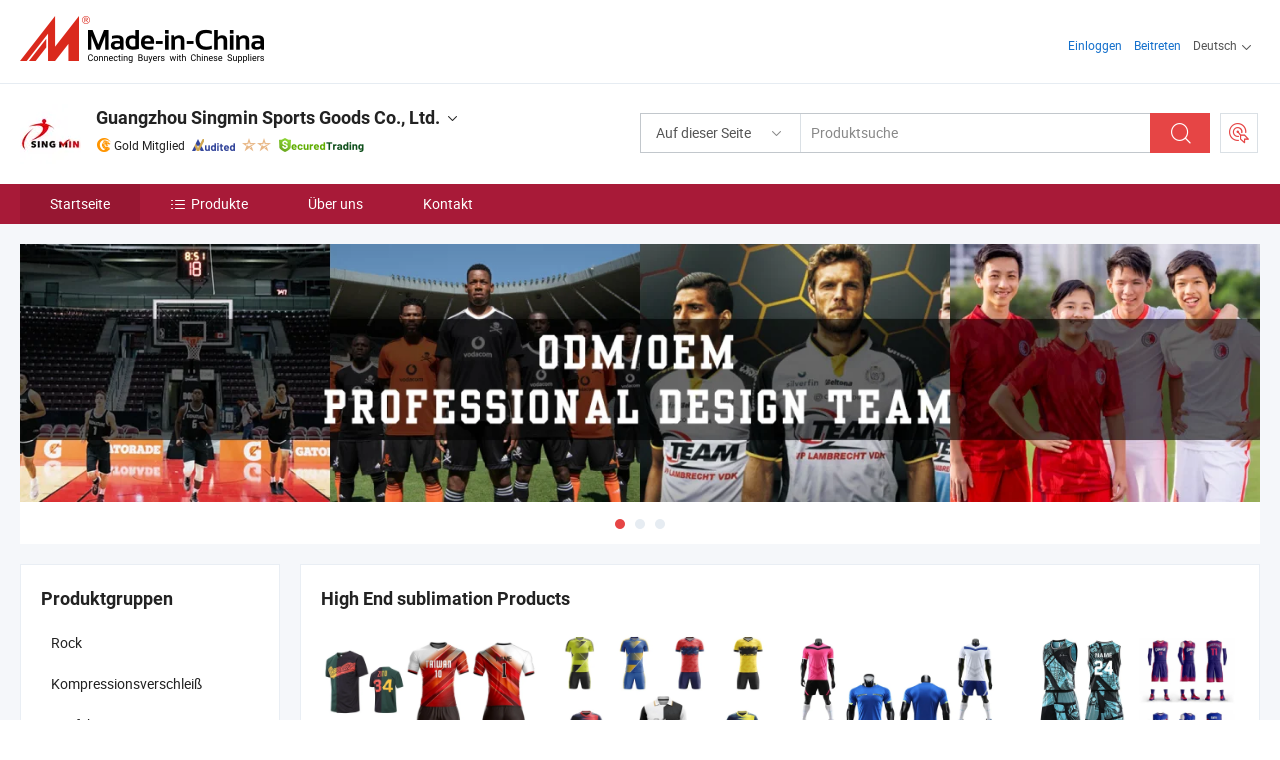

--- FILE ---
content_type: text/html;charset=UTF-8
request_url: https://de.made-in-china.com/co_singmin/
body_size: 22243
content:
<!DOCTYPE html>
<html lang="de">
<head>
            <title>China Hosen Hersteller, Yoga-Set, Fußballtrikot Lieferant - Guangzhou Singmin Sports Goods Co., Ltd.</title>
        <meta content="text/html; charset=utf-8" http-equiv="Content-Type"/>
    <link rel="dns-prefetch" href="//www.micstatic.com">
    <link rel="dns-prefetch" href="//image.made-in-china.com">
    <link rel="preconnect" href="//www.micstatic.com">
    <link rel="preconnect" href="//image.made-in-china.com">
    <link rel="dns-prefetch" href="//www.made-in-china.com">
    <link rel="preconnect" href="//www.made-in-china.com">
    <link rel="dns-prefetch" href="//pylon.micstatic.com">
    <link rel="dns-prefetch" href="//expo.made-in-china.com">
    <link rel="dns-prefetch" href="//world.made-in-china.com">
    <link rel="dns-prefetch" href="//pic.made-in-china.com">
    <link rel="dns-prefetch" href="//fa.made-in-china.com">
    <meta name="viewport" content="initial-scale=1.0,user-scalable=no,maximum-scale=1,width=device-width">
    <meta name="format-detection" content="telephone=no">
            <meta name="Keywords" content="Guangzhou Singmin Sports Goods Co., Ltd., Hosen, Yoga-Set Lieferant, Fußballtrikot"/>
            <meta name="Description"
              content="China Hosen Lieferant, Yoga-Set, Fußballtrikot Hersteller/ Lieferanten - Guangzhou Singmin Sports Goods Co., Ltd."/>
            <meta http-equiv="X-UA-Compatible" content="IE=Edge, chrome=1"/>
    <meta name="renderer" content="webkit"/>
            <link rel="canonical" href="https://de.made-in-china.com/co_singmin/"/>
    <link type="text/css" rel="stylesheet" href="https://www.micstatic.com/athena/2017/css/global/global_8c4df53f.css" />
        <link rel="stylesheet" type="text/css" href="https://www.micstatic.com/athena/2017/css/pages/home/home_201a5c6a.css" media="all"/>
                <link rel="stylesheet" type="text/css" href="https://www.micstatic.com/common/js/business/plugs/inquiryMINI/min-basket_f03eb0a5.css" media="all"/>
<!-- Polyfill Code Begin --><script chaset="utf-8" type="text/javascript" src="https://www.micstatic.com/polyfill/polyfill-simplify_eb12d58d.js"></script><!-- Polyfill Code End --></head>
    <body probe-AB-Test="A" class="theme-01 J-ATF" probe-clarity="false" >
        <div style="position:absolute;top:0;left:0;width:1px;height:1px;overflow:hidden">
        </div>
        <input type="hidden" name="user_behavior_trace_id" id="user_behavior_trace_id" value="1jfm0pto3a11l"/>
        <input type="hidden" value="home">
        <input type="hidden" id="loginUserName" value="singmin"/>
        <input type="hidden" id="J-is-showroom" value="1"> 
<div class="pad-header-mark J-header-mark"></div>
<div class="m-header m-search-gray pad-header">
    <div class="grid">
        <div class="m-header-row">
            <div class="m-logo-wrap">
    <a href="//de.made-in-china.com/" title='Gebildet in China' class="m-logo"></a>
</div>
            <div class="m-header-menu pad-header-menu J-menu-wrap">
                <div class="pad-header-menu-top J-menu-close">
                    <i class="ob-icon icon-delete"></i>Speisekarte
                </div>
<input type="hidden" class="J-top-userType" value="">
<div class="fl pad-header-menu-item pad-header-loginInfo J-top-loginInfo J-tab-trigger">
    <div class="pad-header-unlogin J-top-unlogin">
        <div class="m-header-menu-item">
            <a fun-login rel="nofollow" href="//login.made-in-china.com/sign-in/?switchLan=0" ads-data="t:51,c:1,a:2" class="m-header-menu-title link-blue pad-header-sign-btn J-top-signIn ">Einloggen</a>
        </div>
                <div class="m-header-menu-item">
            <a fun-join rel="nofollow" href="//login.made-in-china.com/join/?sourceType=mlan_de" ads-data="t:51,c:1,a:1" class="m-header-menu-title link-blue pad-header-join-btn">Beitreten</a>
        </div>
    </div>
    <div class="m-header-menu-item m-header-select pad-header-logged J-top-logged" style="display:none">
        <a rel="nofollow" href="//membercenter.made-in-china.com/member/main/" class="m-header-menu-title m-header-select-title link-blue pad-hide"><span class="J-top-username "></span> <em class="num J-messageTotal"></em></a>
        <span class="m-header-menu-title m-header-select-title pc-hide pad-show pad-acount-txt"> My Account<i class="ob-icon icon-down"></i><em class="num J-messageTotal"></em></span>
        <ul class="m-header-option-list J-userFeature ">
            <li class="m-header-option m-header-option-with-num pc-hide pad-show pad-acount-link">
                <a rel="nofollow" href="//membercenter.made-in-china.com/member/main/" class="link-blue"><span class="J-top-username "></span></a>
            </li>
            <li class="m-header-option-gap pc-hide pad-show"></li>
            <li class="m-header-option m-header-option-with-num J-top-inquiry">
                <a rel="nofollow" href="//membercenter.made-in-china.com/message/index.html#inbox" ads-data="st:101" data-unRead="//membercenter.made-in-china.com/message/index.html#inbox..filterType=1"> New Message(s) <em class="num J-num">0</em></a>
            </li>
            <li class="m-header-option m-header-option-with-num J-supplier J-top-rfq" style="display:none">
                <a rel="nofollow" href="//membercenter.made-in-china.com/quotationmanage.do?xcase=receivedRfq"> Unquoted Sourcing Request(s) <em class="num J-num">0</em></a>
            </li>
            <li class="m-header-option m-header-option-with-num J-buyer J-top-rfq" style="display:none">
                <a rel="nofollow" href="//purchase.made-in-china.com/rfq/quotationCompare" ads-data="st:99" data-unRead="//purchase.made-in-china.com/rfq/quotationCompare?buyerReadFlag=0"> New Quote(s) of Sourcing Request <em class="num J-num">0</em></a>
            </li>
                            <li class="m-header-option J-supplier" style="display:none">
                    <a rel="nofollow" href="//membercenter.made-in-china.com/product.do?xcase=list"> Manage Products </a>
                </li>
                <li class="m-header-option J-supplier J-top-editor" style="display:none">
                    <a rel="nofollow" href="//editor.made-in-china.com/"> Edit My Showroom </a>
                </li>
                        <li class="m-header-option-gap"></li>
            <li class="m-header-option">
                <a fun-exit rel="nofollow" href="https://login.made-in-china.com/logon.do?xcase=doLogout" class="J-top-signOut"> Sign Out </a>
            </li>
        </ul>
    </div>
</div>
<script>
        var __IS_USER_LOGED__ =  false ;
</script>                <div class="m-header-menu-gap"></div>
<div class="m-header-menu-item m-header-select pad-header-menu-item J-tab-trigger">
    <span class="m-header-menu-title m-header-select-title">Deutsch<i class="ob-icon icon-down"></i></span>
    <ul class="m-header-option-list m-header-option-list-left">
                    <li class="m-header-option" ><a rel="nofollow" href="https://singmin.en.made-in-china.com">English</a></li>
                    <li class="m-header-option" ><a rel="nofollow" href="https://es.made-in-china.com/co_singmin/">Español</a></li>
                    <li class="m-header-option" ><a rel="nofollow" href="https://pt.made-in-china.com/co_singmin/">Português</a></li>
                    <li class="m-header-option" ><a rel="nofollow" href="https://fr.made-in-china.com/co_singmin/">Français</a></li>
                    <li class="m-header-option" ><a rel="nofollow" href="https://ru.made-in-china.com/co_singmin/">Русский язык</a></li>
                    <li class="m-header-option" ><a rel="nofollow" href="https://it.made-in-china.com/co_singmin/">Italiano</a></li>
                    <li class="m-header-option" style="display:none"><a rel="nofollow" href="https://de.made-in-china.com/co_singmin/">Deutsch</a></li>
                    <li class="m-header-option" ><a rel="nofollow" href="https://nl.made-in-china.com/co_singmin/">Nederlands</a></li>
                    <li class="m-header-option" ><a rel="nofollow" href="https://sa.made-in-china.com/co_singmin/">العربية</a></li>
                    <li class="m-header-option" ><a rel="nofollow" href="https://kr.made-in-china.com/co_singmin/">한국어</a></li>
                    <li class="m-header-option" ><a rel="nofollow" href="https://jp.made-in-china.com/co_singmin/">日本語</a></li>
                    <li class="m-header-option" ><a rel="nofollow" href="https://hi.made-in-china.com/co_singmin/">हिन्दी</a></li>
                    <li class="m-header-option" ><a rel="nofollow" href="https://th.made-in-china.com/co_singmin/">ภาษาไทย</a></li>
                    <li class="m-header-option" ><a rel="nofollow" href="https://tr.made-in-china.com/co_singmin/">Türkçe</a></li>
                    <li class="m-header-option" ><a rel="nofollow" href="https://vi.made-in-china.com/co_singmin/">Tiếng Việt</a></li>
                    <li class="m-header-option" ><a rel="nofollow" href="https://id.made-in-china.com/co_singmin/">Bahasa Indonesia</a></li>
            </ul>
</div>
            </div>
            <div class="pad-menu-entry pad-show J-menu-entry">
                <i class="micon">&#xe06b;</i> Speisekarte
            </div>
            <span class="pad-menu-verticalLine"></span>
            <div class="pad-search-entry J-search-entry">
                <i class="micon">&#xe040;</i>
            </div>
        </div>
        <div class="m-header-row layout-2-wings m-search-rfq pad-search-bar">
            <div class="layout-body-wrap pad-search-wrap J-pad-search-bar">
                <div class="layout-body pad-search-body layout-body-mlan">
<div class="m-search-bar layout-2-wings m-search-bar-long-option" id="J-search-new-flag">
    <form faw-form fun-search-form name="searchForm" method="get"
                                    action="/productSearch"
                                    >
        <div class="m-search-input-wrap layout-body-wrap">
            <div class="layout-body J-inputWrap">
                <input faw-form-trace type="text" value="" class="m-search-input J-m-search-input"
                                                                                                        placeholder="Produktsuche" name="keyword"
                                                                           autocomplete="off" x-webkit-speech="x-webkit-speech" />
                            <input type="hidden" name="inputkeyword" value="" />
            <input type="hidden" name="type" value="Product" />
            <input type="hidden" name="currentPage" value="1" />
            </div>
        </div>
        <div class="layout-wing-left">
            <div class="m-search-select J-searchType">
                <select faw-form-trace name="searchType" style="display:none;">
                                            <option value="3"  placeholder="Produktsuche"
                            data-width="160"
                            data-action="/co_singmin/product/keywordSearch">Auf dieser Seite</option>
                        <option value="0"  placeholder="Produktsuche"
                                data-width="192"
                                data-action="/productSearch">Auf Made-in-China.com </option>
                                    </select>
                <div class="m-search-select-title">
                                                                        <span>Auf Made-in-China.com</span>
                         <i class="ob-icon icon-down"></i>
                                    </div>
                <dl class="m-search-option-list"></dl>
            </div>
        </div>
        <div class="layout-wing-right">
            <div class="m-search-btn-wrap">
                <button type="submit" class="m-search-btn J-m-search-btn"><i class="ob-icon icon-search"></i></button>
            </div>
        </div>
    </form>
    <div style="display: none" class="J-thisSite-params">
        <input type="hidden" name="subaction" value="hunt">
        <input type="hidden" name="style" value="b">
        <input type="hidden" name="mode" value="and">
        <input type="hidden" name="code" value="0">
        <input type="hidden" name="comProvince" value="nolimit">
        <input type="hidden" name="order" value="0">
        <input type="hidden" name="isOpenCorrection" value="1">
        <input type="hidden" name="org" value="top">
    </div>
    <div style="display: none" class="J-mic-params">
        <input type="hidden" name="inputkeyword" value=""/>
        <input type="hidden" name="type" value="Product"/>
        <input type="hidden" name="currentPage" value="1"/>
    </div>
    <input type="hidden" class="J-is-supplier-self" value="0" />
    <input type="hidden" class="J-is-offer" value="0" />
        <input type="hidden" id="J-searchType-mlan" name="J-searchType-mlan" value="adv"/>
</div>
                    <div class="pad-search-close J-search-close">
                        <i class="micon">&#xe00c;</i>
                    </div>
                </div>
            </div>
            <div class="layout-wing-right">
    <div class="rfq-post-dropmenu">
        <a fun-rfq href="//purchase.made-in-china.com/trade-service/quotation-request.html?lan=de" rel="nofollow" class="m-rfq m-rfq-mlan">
            <span><i class="ob-icon icon-purchase"></i>Beschaffungsanfrage Posten</span>
        </a>
        <div class="rfq-post-tip">
            <div class="rfq-post-tipcont">
                <h3>Einfache Beschaffung</h3>
                <p class="rfq-sub-title">Bequemer, effizienter</p>
                <ul class="rfq-info-list">
                    <li><i class="micon">&#xe05a;</i>Eine Anfrage, mehrere Angebote</li>
                    <li><i class="micon">&#xe05a;</i>Verifizierter Lieferantenabgleich</li>
                    <li><i class="micon">&#xe05a;</i>Angebotsvergleich und Musteranforderung</li>
                </ul>
                <div>
                    <a href="//purchase.made-in-china.com/trade-service/quotation-request.html?lan=de" class="btn btn-main">Posten Sie JETZT Ihre Anfrage</a>
                </div>
            </div>
            <span class="arrow arrow-top">
                <span class="arrow arrow-in"></span>
            </span>
        </div>
    </div>
</div>
        </div>
    </div>
</div> 
<div class="sr-comInfo">
	        <div class="sr-layout-wrap">
			                <div class="sr-comInfo-logo">
					<a href="https://de.made-in-china.com/co_singmin/" title="Guangzhou Singmin Sports Goods Co., Ltd.">
						<img src="//www.micstatic.com/athena/img/transparent.png" data-original="//image.made-in-china.com/206f0j00FaYGhjpgVfuv/Guangzhou-Singmin-Sports-Goods-Co-Ltd-.webp" alt="Guangzhou Singmin Sports Goods Co., Ltd.">
					</a>
                </div>
            <div class="sr-comInfo-r">
                <div class="sr-comInfo-title J-title-comName">
                    <div class="title-txt">
						                            <a href="https://de.made-in-china.com/co_singmin/" >
                                <h1>
                                    Guangzhou Singmin Sports Goods Co., Ltd.
                                </h1>
                            </a>
                                                                        <i class="ob-icon icon-down"></i>
                    </div>
					 <div class="sr-comInfo-details J-comInfo-details">
                        <div class="details-cnt">
                            <div class="cf">
                                    <div class="detail-col col-1">
                                        <div class="detail-address">
                                            <i class="ob-icon icon-coordinate"></i>
                                            Guangdong, China
                                        </div>
										                                            <div class="detail-address-map showLocation">
                                                <div class="showLocation-content" style="display:block;">
                                                    <div class="showLocation-map"></div>
                                                    <div class="showLocation-arrow showLocation-arrow-top"></div>
                                                    <div class="showLocation-mark animate-start showLocation-Guangdong"></div>
                                                </div>
                                            </div>
										                                    </div>
                                    <div class="detail-col col-2">
                                        <div class="detail-infos">
                                                                                                                                                                                                                                                                                                                                                                                            <div class="info-item">
                                                        <div class="info-label">
                                                            Hauptprodukte:
                                                        </div>
                                                        <div class="info-fields">
                                                                                                                                                                                                                                                                                                                                                                                                                                                                                                                                                                                                                                                                                                                                            <span>Hosen</span>
                                                                                                                                                                                                                                                                                                                                                                                                ,
                                                                                                                                                                                                                                                                                                                                                                                                        <span>Yoga-Set</span>
                                                                                                                                                                                                                                                                                                                                                                                                ,
                                                                                                                                                                                                                                                                                                                                                                                                        <span>Fußballtrikot</span>
                                                                                                                                                                                                                                                                                                                                                                                                ,
                                                                                                                                                                                                                                                                                                                                                                                                        <span>Basketballuniform</span>
                                                                                                                                                                                                                                                                                                                                                                                                ,
                                                                                                                                                                                                                                                                                                                                                                                                        <span>Rugbytrikot</span>
                                                                                                                                                                                                                                                                                                                                                                                                ,
                                                                                                                                                                                                                                                                                                                                                                                                        <span>Crickettrikot</span>
                                                                                                                                                                                                                                                                                                                                                                                                ,
                                                                                                                                                                                                                                                                                                                                                                                                        <span>Kapuzenpullover</span>
                                                                                                                                                                                                                                                                                                                                                                                                ,
                                                                                                                                                                                                                                                                                                                                                                                                        <span>Trainingsanzug</span>
                                                                                                                                                                                                                                                                                                                                                                                                ,
                                                                                                                                                                                                                                                                                                                                                                                                        <span>Netballkleid</span>
                                                                                                                                                                                                                                                                                                                                                                                                ,
                                                                                                                                                                                                                                                                                                                                                                                                        <span>Radtrikot</span>
                                                                                                                                                                                                                                                                                                            <form id="searchProdsByKeyword" name="searchInKeywordList" method="get" action="/co_singmin/product/keywordSearch">
    <input type="hidden" id="keyWord4Search" name="searchKeyword" value="" />
    <input type="hidden" id="viewType" name="viewType" value="0" /> 
</form>
                                                                                                                                                                                                                                                        </div>
                                                    </div>
                                                                                                                                                                                                            <div class="info-item">
                                                        <div class="info-label">
                                                            Die Anschrift:
                                                        </div>
                                                        <div class="info-fields">
                                                                                                                                                                                                                                                                                                                                    Room A75, 1st Building, No. 37, Erma Road Zhusiguang, Yuexiu District, Guangzhou, Guangdong, China
                                                                                                                                                                                                                                                        </div>
                                                    </div>
                                                                                                                                                                                                            <div class="info-item">
                                                        <div class="info-label">
                                                              <i class="ob-icon icon-yes2"></i>Hauptmärkte:
                                                        </div>
                                                        <div class="info-fields">
                                                                                                                                                                                                                                                                                                                                    Nordamerika, Europa, Australien
                                                                                                                                                                                                                                                        </div>
                                                    </div>
                                                                                                                                                                                                            <div class="info-item">
                                                        <div class="info-label">
                                                              <i class="ob-icon icon-yes2"></i>Jährliche Exporteinnahmen:
                                                        </div>
                                                        <div class="info-fields">
                                                                                                                                                                                                                                                                                                                                    500,000 RMB
                                                                                                                                                                                                                                                        </div>
                                                    </div>
                                                                                                                                                                                                            <div class="info-item">
                                                        <div class="info-label">
                                                              <i class="ob-icon icon-yes2"></i>Anzahl Außenhandelsmitarbeiter:
                                                        </div>
                                                        <div class="info-fields">
                                                                                                                                                                                                                                                                                                                                    1
                                                                                                                                                                                                                                                        </div>
                                                    </div>
                                                                                                                                                                                                            <div class="info-item">
                                                        <div class="info-label">
                                                              <i class="ob-icon icon-yes2"></i>Lieferkettenpartner:
                                                        </div>
                                                        <div class="info-fields">
                                                                                                                                                                                                                                                                                                                                    1
                                                                                                                                                                                                                                                        </div>
                                                    </div>
                                                                                                                                    </div>
                                    </div>
																		                                        <div class="detail-col col-1">
                                            <div class="detail-infos">
																									<div class="info-item">
																													<i class="ob-icon icon-yes2"></i>OEM/ODM-Service
														                                                    </div>
																									<div class="info-item">
																													<i class="ob-icon icon-yes2"></i>Probe verfügbar
														                                                    </div>
																									<div class="info-item">
																																																											  <a href="https://www.made-in-china.com/BookFactoryTour/rqKxpjnGTaHJ" target="_blank" rel="nofollow"><i class="ob-icon icon-shop"></i>Besuchen Sie meine Fabrik</a>
															                                                                                                            </div>
																									<div class="info-item">
														                                                            <i class="ob-icon" style="width:16px; height: 16px; background:url('https://www.micstatic.com/common/img/logo/icon-deal.png?_v=1769151899303') no-repeat;background-size: contain; top: 2px;"></i> Secured Trading Service
                                                                                                            </div>
												                                                                                                    <div class="review-scores review-scores-new">
                                                        <div class="score-item score-item-rating"><div class="rating-score-title">Bewertung: </div><span><a target="_self" href="https://de.made-in-china.com/co_singmin//company-review/">5.0/5</a></span></div>
                                                    </div>
                                                                                                <div class="average-response-time J-response-time" style="display: none" data-tradeGmvEtcShowFlag="true">
                                                    <span class="response-time-title">Durchschnittliche Reaktionszeit:</span><div class="response-time-data J-response-time-data"></div>
                                                </div>
                                                                                            </div>
                                        </div>
									                                </div>
																											<p class="detail-intro">China Hosen, Yoga-Set, Fußballtrikot, Basketballuniform, Rugbytrikot, Crickettrikot, Kapuzenpullover, Trainingsanzug, Netballkleid, Radtrikot hersteller / lieferanten und bietet qualität Unisex Günstiges Polohemd für Mann und Frau, OEM Grafik Markenqualität Polyester Golf Polo-Shirt für Frauen, 2025 Neues Design Hochwertiges Damen Polo-Shirt und so weiter.</p>
																	                            </div>
                            <div class="details-footer">
                                <a target="_blank" href="https://www.made-in-china.com/sendInquiry/shrom_rqKxpjnGTaHJ_rqKxpjnGTaHJ.html?plant=de&from=shrom&type=cs&style=2&page=home" class="option-item" rel="nofollow">
                                    Anfrage Absenden </a>
                                <b class="tm3_chat_status" lan="de" tmlan="de" dataId="rqKxpjnGTaHJ_rqKxpjnGTaHJ_3" inquiry="https://www.made-in-china.com/sendInquiry/shrom_rqKxpjnGTaHJ_rqKxpjnGTaHJ.html?plant=de&from=shrom&type=cs&style=2&page=home" processor="chat" cid="rqKxpjnGTaHJ" style="display:none"></b>
                            </div>
                        </div>
                </div>
				<div class="sr-comInfo-sign">
					                        <div class="sign-item" id="member-since">
                                                                                                <i class="item-icon icon-gold"></i> <span class="sign-item-text">Gold Mitglied</span>
                                                                                        <div class="J-member-since-tooltip" style="display: none">
                                                                    <i class="item-icon icon-gold"></i>Gold Mitglied <span class="txt-year">Seit 2021</span>
                                                                                                    <div>Lieferanten mit verifizierten Geschäftslizenzen</div>
                            </div>
                        </div>
					                        <div class="sign-item as-logo-new J-tooltip-ele" data-title="Von einer unabhängigen externen Prüfstelle geprüft" data-placement="top">
                            <img src="https://www.micstatic.com/common/img/icon-new/as_32.png?_v=1769151899303" alt="Geprüfter Lieferant">
                                                            <span class="sign-item-text txt-as">Geprüfter Lieferant</span>
                                                    </div>
					                                            <span class="sign-item icon-star J-tooltip-ele" data-title="Lieferantenfähigkeitsindex: von 5 Sternen" data-placement="top">
                                                                                                <img src="https://www.micstatic.com/common/img/icon-new/star-light.png?_v=1769151899303" alt="">
                                                                    <img src="https://www.micstatic.com/common/img/icon-new/star-light.png?_v=1769151899303" alt="">
                                                                                    </span>
                                                                <div class="sign-item J-tooltip-ele" data-title="Genießen Sie den Handelsschutz von Made-in-China.com">
                            <img src="https://www.micstatic.com/common/img/icon-new/trade-long.png?_v=1769151899303" alt="Secured Trading Service" />
                        </div>
                                    </div>
            </div>
        </div>
	</div> <div class="sr-nav-wrap">
	<div class="sr-nav J-nav-fix">
        <div class="sr-layout-wrap" faw-module="Navigation_Bar" faw-exposure>
            <ul class="sr-nav-main">
    			    				    					<li class="sr-nav-item selected ">
                            <a href="https://de.made-in-china.com/co_singmin/" class="sr-nav-title " ads-data="">
																Startseite </a>
                        </li>
    				    			    				    					<li class="sr-nav-item ">
                            <a href="https://de.made-in-china.com/co_singmin/product_group_s_s_1.html" class="sr-nav-title" ads-data="">
                                <i class="ob-icon icon-category"></i>Produkte </a>
                            <div class="sr-nav-sub cf">
    																										<div class="sr-nav-sub-li">
											<a href="https://de.made-in-china.com/co_singmin/product-group/skirt_uhiirgrhsy_1.html" class="sr-nav-sub-title "
												 style="display: " ads-data="">
																								Rock
											</a>
										</div>
    																										<div class="sr-nav-sub-li">
											<a href="https://de.made-in-china.com/co_singmin/product-group/compression-wear_uhiioirsny_1.html" class="sr-nav-sub-title "
												 style="display: " ads-data="">
																								Kompressionsverschlei&szlig;
											</a>
										</div>
    																										<div class="sr-nav-sub-li">
											<a href="https://de.made-in-china.com/co_singmin/product-group/running-shirt_uhiirooshy_1.html" class="sr-nav-sub-title "
												 style="display: " ads-data="">
																								Laufshirt
											</a>
										</div>
    																										<div class="sr-nav-sub-li">
											<a href="https://de.made-in-china.com/co_singmin/product-group/face-maskf_uhiioihury_1.html" class="sr-nav-sub-title "
												 style="display: " ads-data="">
																								Gesichtsmaske
											</a>
										</div>
    																										<div class="sr-nav-sub-li">
											<a href="https://de.made-in-china.com/co_singmin/product-group/accessories_uhiioisury_1.html" class="sr-nav-sub-title "
												 style="display: " ads-data="">
																								Zubeh&ouml;r
																									<i class="ob-icon icon-right"></i>
											</a>
																							<div class="sr-nav-ssub-list">
																											<a href="https://de.made-in-china.com/co_singmin/product-group/bucket_uhiigehsuy_1.html"
															 class="sr-nav-sub-title sr-nav-ssub-title">Eimer</a>
																																									<a href="https://de.made-in-china.com/co_singmin/product-group/beanie_uhiirohohy_1.html"
															 class="sr-nav-sub-title sr-nav-ssub-title">beanie</a>
																																									<a href="https://de.made-in-china.com/co_singmin/product-group/arm-sleeve_uhiirghnry_1.html"
															 class="sr-nav-sub-title sr-nav-ssub-title">Armh&uuml;lle</a>
																																									<a href="https://de.made-in-china.com/co_singmin/product-group/socks_uhiirghnhy_1.html"
															 class="sr-nav-sub-title sr-nav-ssub-title">Socken</a>
																																									<a href="https://de.made-in-china.com/co_singmin/product-group/caps_uhiirghnny_1.html"
															 class="sr-nav-sub-title sr-nav-ssub-title">Kappen</a>
																																									<a href="https://de.made-in-china.com/co_singmin/product-group/scarf_uhiiruhuny_1.html"
															 class="sr-nav-sub-title sr-nav-ssub-title">Schal</a>
																																									<a href="https://de.made-in-china.com/co_singmin/product-group/others-accessories_uhiiruhuhy_1.html"
															 class="sr-nav-sub-title sr-nav-ssub-title">Anderes Zubeh&ouml;r</a>
																																							</div>
										</div>
    																										<div class="sr-nav-sub-li">
											<a href="https://de.made-in-china.com/co_singmin/product-group/sweatsuit_uhiioyeghy_1.html" class="sr-nav-sub-title "
												 style="display: " ads-data="">
																								Sweatsuit
											</a>
										</div>
    																										<div class="sr-nav-sub-li">
											<a href="https://de.made-in-china.com/co_singmin/product-group/football-wear_uhiinnuygy_1.html" class="sr-nav-sub-title "
												 style="display: " ads-data="">
																								Fu&szlig;ballbekleidung
																									<i class="ob-icon icon-right"></i>
											</a>
																							<div class="sr-nav-ssub-list">
																											<a href="https://de.made-in-china.com/co_singmin/product-group/bibs_uhiigehsgy_1.html"
															 class="sr-nav-sub-title sr-nav-ssub-title">L&Auml;TZCHEN</a>
																																									<a href="https://de.made-in-china.com/co_singmin/product-group/others-football-wear_uhiigehsey_1.html"
															 class="sr-nav-sub-title sr-nav-ssub-title">Andere Fu&szlig;ballbekleidung</a>
																																							</div>
										</div>
    																										<div class="sr-nav-sub-li">
											<a href="https://de.made-in-china.com/co_singmin/product-group/baseball-jersey_uhiinhssiy_1.html" class="sr-nav-sub-title "
												 style="display: " ads-data="">
																								Baseballtrikot
											</a>
										</div>
    																										<div class="sr-nav-sub-li">
											<a href="https://de.made-in-china.com/co_singmin/product-group/hoody_uhiingougy_1.html" class="sr-nav-sub-title "
												 style="display: " ads-data="">
																								kapuzenpullover
											</a>
										</div>
    																										<div class="sr-nav-sub-li">
											<a href="https://de.made-in-china.com/co_singmin/product-group/shorts_uhiiniouyy_1.html" class="sr-nav-sub-title "
												 style="display: " ads-data="">
																								Shorts
											</a>
										</div>
    																										<div class="sr-nav-sub-li">
											<a href="https://de.made-in-china.com/co_singmin/product_group_s_s_1.html" class="sr-nav-sub-title "
												 style="display: " ads-data="">
																								Tous les groupes
											</a>
										</div>
    							                            </div>
                        </li>
    				    			    				    					<li class="sr-nav-item ">
                            <a href="https://de.made-in-china.com/co_singmin/company_info.html" class="sr-nav-title " ads-data="">
																Über uns </a>
                        </li>
    				    			    				    					<li class="sr-nav-item ">
                            <a href="https://de.made-in-china.com/co_singmin/contact_info.html" class="sr-nav-title " ads-data="">
																Kontakt </a>
                        </li>
    				    			            </ul>
        </div>
	</div>
 </div>
		        <div class="sr-container J-layout skin-01 ">
<div class="sr-layout-wrap">
    <div class="sr-proSlide J-proSlide-wrapper J-ATF sr-home-banner" faw-module="banner" faw-exposure>
        <div class="swiper-container J-proSlide-container">
                <div class="swiper-wrapper">
                                                <div class="swiper-slide J-proSlide-slide J-home-banner-slide">
                         <a href="https://de.made-in-china.com/co_singmin/product_group_s_s_1.html" ads-data="st:8,pcid:rqKxpjnGTaHJ,a:1">	
						                        <img alt="Guangzhou Singmin Sports Goods Co., Ltd." title="Guangzhou Singmin Sports Goods Co., Ltd." src="//image.made-in-china.com/208f0j00tTfGPIRnzUru/-2.webp" >
                        </a> </div>
                                                    <div class="swiper-slide J-proSlide-slide J-home-banner-slide">
                         <a href="https://de.made-in-china.com/co_singmin/company_info.html" ads-data="st:8,pcid:rqKxpjnGTaHJ,a:2">	
						                        <img alt="Guangzhou Singmin Sports Goods Co., Ltd." title="Guangzhou Singmin Sports Goods Co., Ltd." src="//www.micstatic.com/athena/img/transparent.png" data-src="//image.made-in-china.com/208f0j00SEYRoPzMTGrp/-3.webp" class="swiper-lazy" >
                        </a> </div>
                                                    <div class="swiper-slide J-proSlide-slide J-home-banner-slide">
						                        <img alt="Guangzhou Singmin Sports Goods Co., Ltd." title="Guangzhou Singmin Sports Goods Co., Ltd." src="//www.micstatic.com/athena/img/transparent.png" data-src="//image.made-in-china.com/208f0j00rEQGPymnvRuz/-13.webp" class="swiper-lazy" >
                                            </div>
                                                    </div>
        <div class="sr-proSlide-pager J-banner-pagination"></div>
        <div class="sr-proSlide-btn-left J-proSlide-left">
            <i class="ob-icon icon-left-big"></i>
        </div>
        <div class="sr-proSlide-btn-right J-proSlide-right">
            <i class="ob-icon icon-right-big"></i>
        </div>
    </div>
</div>
</div>
<input type="hidden" id="sensor_pg_v" value="cid:rqKxpjnGTaHJ,tp:104,stp:10401,sst:paid"/>
<input type="hidden" id="templateUrl" value="com.focustech.subsys.athena.domain.template.ScorpioTemplate@60c9160c" />
<input type="hidden" id="templateVmUrl" value="showroom-2017/home/spotlight.vm" />
<script class="J-mlan-config" type="text/data-lang" data-lang="de">
    {
        "keywordRequired": "Bitte geben Sie mindestens ein Stichwort für Ihre Suche ein.",
        "popularSearches": "beliebte Suchanfragen",
        "recentKeywords": "Ihre letzten Schlüsselwörter",
        "clearHistory": "Verlauf Löschen",
        "emailRequired": "Geben Sie bitte Ihre E-Mail-Adresse ein.",
        "email": "Bitte geben Sie eine gültige E-Mail-Adresse ein.",
        "contentRequired": "Bitte geben Sie den Inhalt für Ihre Anfrage ein.",
        "maxLength": "Der Inhalt Ihrer Anfrage muss zwischen 20 und 4000 Zeichen lang sein.",
        "quiryDialogTitle": "Geben Sie Ihre Kontaktdaten, um das Vertrauen mit Lieferanten aufzubauen (n)",
        "frequencyError": "Ihr Vorgang kommt zu häufig vor. Bitte versuchen Sie es später noch einmal."
    }
</script><div class="sr-layout-wrap sr-layout-resp">
    <div class="sr-layout-main home-layout-main">
                <div class="J-spotlight-show">
                    <div class="sr-layout-block">
   	<div class="sr-txt-title">
    	<h2 class="sr-txt-h2">High End sublimation Products</h2>
   	</div>
   	<div class="sr-layout-content">
       	<div class="sr-layout-row">
			                                                <div class="sr-layout-col-4 sr-proList" faw-module="Prod_list" faw-exposure product_id="NwATmqDYOgrz" company_id="rqKxpjnGTaHJ"
						 ads-data="pdid:NwATmqDYOgrz,pcid:rqKxpjnGTaHJ,a:1,is_3d_prod: 0">
						<div class="sr-proList-pic-wrap">
                           	<div class="sr-proList-pic ">
										                           	<div class="prod-video-mark">Video</div>
		                       								    <div class="prod-image ">
							   									 	                    <a href="https://de.made-in-china.com/co_singmin/product_Wholesale-Cheap-Football-Basketball-Baseball-Hockey-Rugby-Soccer-Sport-Shirts-Team-Jerseys_uoiunsirhy.html" ads-data="st:8,pdid:NwATmqDYOgrz,pcid:rqKxpjnGTaHJ,a:1">
            <img src="//www.micstatic.com/athena/img/transparent.png" data-original="//image.made-in-china.com/203f0j00pCuhAIdlrizK/Wholesale-Cheap-Football-Basketball-Baseball-Hockey-Rugby-Soccer-Sport-Shirts-Team-Jerseys.webp" title="Großhandel günstige Fußball Basketball Baseball Hockey Rugby Fußball Sporthemden Team Trikots" alt="Großhandel günstige Fußball Basketball Baseball Hockey Rugby Fußball Sporthemden Team Trikots">
        </a>
                               									</div>
						    </div>
						</div>
                        <div class="sr-proList-txt">
							<div class="sr-proList-name">
																<a href="https://de.made-in-china.com/co_singmin/product_Wholesale-Cheap-Football-Basketball-Baseball-Hockey-Rugby-Soccer-Sport-Shirts-Team-Jerseys_uoiunsirhy.html" title="Großhandel günstige Fußball Basketball Baseball Hockey Rugby Fußball Sporthemden Team Trikots" ads-data="st:1,pdid:NwATmqDYOgrz,pcid:rqKxpjnGTaHJ,a:1">
									Großhandel günstige Fußball Basketball Baseball Hockey Rugby Fußball Sporthemden Team Trikots
								</a>
							</div>
                           		                           	<div class="sr-proList-price" title="FOB Preis: 5,3-9,8 $ / Piece">
	                              	<span class="sr-proList-unit">FOB Preis: </span>
	                               	<span class="sr-proList-num">5,3-9,8 $ </span>
	                               	<span class="">/ Piece</span>
	                           	</div>
                           		                           	<div class="sr-proList-price" title="Mindest. Befehl: 10 Piece">
	                               	<span class="sr-proList-unit">Mindest. Befehl: </span>
	                               	10 Piece
	                           	</div>
                           	                        </div>
																			<a href="https://www.made-in-china.com/sendInquiry/prod_NwATmqDYOgrz_rqKxpjnGTaHJ.html?from=shrom&page=home_spot&plant=de"
							   target="_blank" class="btn" style="margin-top: 13px; width: 100%" ads-data="st:5,pdid:NwATmqDYOgrz,pcid:rqKxpjnGTaHJ,a:1">Anfrage Absenden</a>
											</div>
                                                                <div class="sr-layout-col-4 sr-proList" faw-module="Prod_list" faw-exposure product_id="TOtAzIPjOuYH" company_id="rqKxpjnGTaHJ"
						 ads-data="pdid:TOtAzIPjOuYH,pcid:rqKxpjnGTaHJ,a:2,is_3d_prod: 0">
						<div class="sr-proList-pic-wrap">
                           	<div class="sr-proList-pic ">
										                           	<div class="prod-video-mark">Video</div>
		                       								    <div class="prod-image ">
							   									 	                    <a href="https://de.made-in-china.com/co_singmin/product_High-Quality-Manufacturer-Custom-Design-Sublimation-Sports-Teamwear-Sportswear_uoiuiinuny.html" ads-data="st:8,pdid:TOtAzIPjOuYH,pcid:rqKxpjnGTaHJ,a:2">
            <img src="//www.micstatic.com/athena/img/transparent.png" data-original="//image.made-in-china.com/203f0j00qMTigQcnbhpJ/High-Quality-Manufacturer-Custom-Design-Sublimation-Sports-Teamwear-Sportswear.webp" title="Hochwertiger Hersteller maßgeschneiderter Sublimations-Sportteamkleidung Sportbekleidung" alt="Hochwertiger Hersteller maßgeschneiderter Sublimations-Sportteamkleidung Sportbekleidung">
        </a>
                               									</div>
						    </div>
						</div>
                        <div class="sr-proList-txt">
							<div class="sr-proList-name">
																<a href="https://de.made-in-china.com/co_singmin/product_High-Quality-Manufacturer-Custom-Design-Sublimation-Sports-Teamwear-Sportswear_uoiuiinuny.html" title="Hochwertiger Hersteller maßgeschneiderter Sublimations-Sportteamkleidung Sportbekleidung" ads-data="st:1,pdid:TOtAzIPjOuYH,pcid:rqKxpjnGTaHJ,a:2">
									Hochwertiger Hersteller maßgeschneiderter Sublimations-Sportteamkleidung Sportbekleidung
								</a>
							</div>
                           		                           	<div class="sr-proList-price" title="FOB Preis: 4,8-8,8 $ / Piece">
	                              	<span class="sr-proList-unit">FOB Preis: </span>
	                               	<span class="sr-proList-num">4,8-8,8 $ </span>
	                               	<span class="">/ Piece</span>
	                           	</div>
                           		                           	<div class="sr-proList-price" title="Mindest. Befehl: 50 Piece">
	                               	<span class="sr-proList-unit">Mindest. Befehl: </span>
	                               	50 Piece
	                           	</div>
                           	                        </div>
																			<a href="https://www.made-in-china.com/sendInquiry/prod_TOtAzIPjOuYH_rqKxpjnGTaHJ.html?from=shrom&page=home_spot&plant=de"
							   target="_blank" class="btn" style="margin-top: 13px; width: 100%" ads-data="st:5,pdid:TOtAzIPjOuYH,pcid:rqKxpjnGTaHJ,a:2">Anfrage Absenden</a>
											</div>
                                                                <div class="sr-layout-col-4 sr-proList" faw-module="Prod_list" faw-exposure product_id="WFufsPcVHzYm" company_id="rqKxpjnGTaHJ"
						 ads-data="pdid:WFufsPcVHzYm,pcid:rqKxpjnGTaHJ,a:3,is_3d_prod: 0">
						<div class="sr-proList-pic-wrap">
                           	<div class="sr-proList-pic ">
										                           	<div class="prod-video-mark">Video</div>
		                       								    <div class="prod-image ">
							   									 	                    <a href="https://de.made-in-china.com/co_singmin/product_Wholesale-Cheap-21-22-Season-Soccer-Kit-Jersey-F-C-Club-National-Team-Football-T-Shirt-Sports-Wear-Clothes_uoiigrsgiy.html" ads-data="st:8,pdid:WFufsPcVHzYm,pcid:rqKxpjnGTaHJ,a:3">
            <img src="//www.micstatic.com/athena/img/transparent.png" data-original="//image.made-in-china.com/203f0j00UCaWfQMtmhzq/Wholesale-Cheap-21-22-Season-Soccer-Kit-Jersey-F-C-Club-National-Team-Football-T-Shirt-Sports-Wear-Clothes.webp" title="Großhandel Günstig 21/22 Saison Fußballtrikot F. C. Vereinsnationalmannschaft Fußball T-Shirt Sportbekleidung" alt="Großhandel Günstig 21/22 Saison Fußballtrikot F. C. Vereinsnationalmannschaft Fußball T-Shirt Sportbekleidung">
        </a>
                               									</div>
						    </div>
						</div>
                        <div class="sr-proList-txt">
							<div class="sr-proList-name">
																<a href="https://de.made-in-china.com/co_singmin/product_Wholesale-Cheap-21-22-Season-Soccer-Kit-Jersey-F-C-Club-National-Team-Football-T-Shirt-Sports-Wear-Clothes_uoiigrsgiy.html" title="Großhandel Günstig 21/22 Saison Fußballtrikot F. C. Vereinsnationalmannschaft Fußball T-Shirt Sportbekleidung" ads-data="st:1,pdid:WFufsPcVHzYm,pcid:rqKxpjnGTaHJ,a:3">
									Großhandel Günstig 21/22 Saison Fußballtrikot F. C. Vereinsnationalmannschaft Fußball T-Shirt Sportbekleidung
								</a>
							</div>
                           		                           	<div class="sr-proList-price" title="FOB Preis: 6,8-9,5 $ / Piece">
	                              	<span class="sr-proList-unit">FOB Preis: </span>
	                               	<span class="sr-proList-num">6,8-9,5 $ </span>
	                               	<span class="">/ Piece</span>
	                           	</div>
                           		                           	<div class="sr-proList-price" title="Mindest. Befehl: 20 Piece">
	                               	<span class="sr-proList-unit">Mindest. Befehl: </span>
	                               	20 Piece
	                           	</div>
                           	                        </div>
																			<a href="https://www.made-in-china.com/sendInquiry/prod_WFufsPcVHzYm_rqKxpjnGTaHJ.html?from=shrom&page=home_spot&plant=de"
							   target="_blank" class="btn" style="margin-top: 13px; width: 100%" ads-data="st:5,pdid:WFufsPcVHzYm,pcid:rqKxpjnGTaHJ,a:3">Anfrage Absenden</a>
											</div>
                                                                <div class="sr-layout-col-4 sr-proList" faw-module="Prod_list" faw-exposure product_id="GZfaOCzUCLRF" company_id="rqKxpjnGTaHJ"
						 ads-data="pdid:GZfaOCzUCLRF,pcid:rqKxpjnGTaHJ,a:4,is_3d_prod: 0">
						<div class="sr-proList-pic-wrap">
                           	<div class="sr-proList-pic ">
										                           	<div class="prod-video-mark">Video</div>
		                       								    <div class="prod-image ">
							   									 	                    <a href="https://de.made-in-china.com/co_singmin/product_Custom-Your-Own-Team-Basketball-Uniforms-Reversible-Basketball-Jersey-Set_uoiuiooury.html" ads-data="st:8,pdid:GZfaOCzUCLRF,pcid:rqKxpjnGTaHJ,a:4">
            <img src="//www.micstatic.com/athena/img/transparent.png" data-original="//image.made-in-china.com/203f0j00TMphmwFDZWgt/Custom-Your-Own-Team-Basketball-Uniforms-Reversible-Basketball-Jersey-Set.webp" title="Gestalten Sie Ihre eigenen Basketball-Uniformen, wendbare Basketball-Trikot-Sets" alt="Gestalten Sie Ihre eigenen Basketball-Uniformen, wendbare Basketball-Trikot-Sets">
        </a>
                               									</div>
						    </div>
						</div>
                        <div class="sr-proList-txt">
							<div class="sr-proList-name">
																<a href="https://de.made-in-china.com/co_singmin/product_Custom-Your-Own-Team-Basketball-Uniforms-Reversible-Basketball-Jersey-Set_uoiuiooury.html" title="Gestalten Sie Ihre eigenen Basketball-Uniformen, wendbare Basketball-Trikot-Sets" ads-data="st:1,pdid:GZfaOCzUCLRF,pcid:rqKxpjnGTaHJ,a:4">
									Gestalten Sie Ihre eigenen Basketball-Uniformen, wendbare Basketball-Trikot-Sets
								</a>
							</div>
                           		                           	<div class="sr-proList-price" title="FOB Preis: 6,8-10,8 $ / SET">
	                              	<span class="sr-proList-unit">FOB Preis: </span>
	                               	<span class="sr-proList-num">6,8-10,8 $ </span>
	                               	<span class="">/ SET</span>
	                           	</div>
                           		                           	<div class="sr-proList-price" title="Mindest. Befehl: 1 SET">
	                               	<span class="sr-proList-unit">Mindest. Befehl: </span>
	                               	1 SET
	                           	</div>
                           	                        </div>
																			<a href="https://www.made-in-china.com/sendInquiry/prod_GZfaOCzUCLRF_rqKxpjnGTaHJ.html?from=shrom&page=home_spot&plant=de"
							   target="_blank" class="btn" style="margin-top: 13px; width: 100%" ads-data="st:5,pdid:GZfaOCzUCLRF,pcid:rqKxpjnGTaHJ,a:4">Anfrage Absenden</a>
											</div>
                                                                <div class="sr-layout-col-4 sr-proList" faw-module="Prod_list" faw-exposure product_id="rwBTsmgjnLpX" company_id="rqKxpjnGTaHJ"
						 ads-data="pdid:rwBTsmgjnLpX,pcid:rqKxpjnGTaHJ,a:5,is_3d_prod: 0">
						<div class="sr-proList-pic-wrap">
                           	<div class="sr-proList-pic ">
															    <div class="prod-image ">
							   									 	                    <a href="https://de.made-in-china.com/co_singmin/product_Custom-Quick-Dry-Unisex-Soccer-Uniform-Adult-Sports-Club-Soccer-Jersey_uoieireysy.html" ads-data="st:8,pdid:rwBTsmgjnLpX,pcid:rqKxpjnGTaHJ,a:5">
            <img src="//www.micstatic.com/athena/img/transparent.png" data-original="//image.made-in-china.com/203f0j00gBYivOlUnFuM/Custom-Quick-Dry-Unisex-Soccer-Uniform-Adult-Sports-Club-Soccer-Jersey.webp" title="Benutzerdefiniertes Schnell trocknendes Unisex Fußballtrikot Erwachsenen Sportverein Fußballtrikot" alt="Benutzerdefiniertes Schnell trocknendes Unisex Fußballtrikot Erwachsenen Sportverein Fußballtrikot">
        </a>
                               									</div>
						    </div>
						</div>
                        <div class="sr-proList-txt">
							<div class="sr-proList-name">
																<a href="https://de.made-in-china.com/co_singmin/product_Custom-Quick-Dry-Unisex-Soccer-Uniform-Adult-Sports-Club-Soccer-Jersey_uoieireysy.html" title="Benutzerdefiniertes Schnell trocknendes Unisex Fußballtrikot Erwachsenen Sportverein Fußballtrikot" ads-data="st:1,pdid:rwBTsmgjnLpX,pcid:rqKxpjnGTaHJ,a:5">
									Benutzerdefiniertes Schnell trocknendes Unisex Fußballtrikot Erwachsenen Sportverein Fußballtrikot
								</a>
							</div>
                           		                           	<div class="sr-proList-price" title="FOB Preis: 5,3-9,8 $ / Piece">
	                              	<span class="sr-proList-unit">FOB Preis: </span>
	                               	<span class="sr-proList-num">5,3-9,8 $ </span>
	                               	<span class="">/ Piece</span>
	                           	</div>
                           		                           	<div class="sr-proList-price" title="Mindest. Befehl: 10 Piece">
	                               	<span class="sr-proList-unit">Mindest. Befehl: </span>
	                               	10 Piece
	                           	</div>
                           	                        </div>
																			<a href="https://www.made-in-china.com/sendInquiry/prod_rwBTsmgjnLpX_rqKxpjnGTaHJ.html?from=shrom&page=home_spot&plant=de"
							   target="_blank" class="btn" style="margin-top: 13px; width: 100%" ads-data="st:5,pdid:rwBTsmgjnLpX,pcid:rqKxpjnGTaHJ,a:5">Anfrage Absenden</a>
											</div>
                                                                <div class="sr-layout-col-4 sr-proList" faw-module="Prod_list" faw-exposure product_id="pwntMAOdADRC" company_id="rqKxpjnGTaHJ"
						 ads-data="pdid:pwntMAOdADRC,pcid:rqKxpjnGTaHJ,a:6,is_3d_prod: 0">
						<div class="sr-proList-pic-wrap">
                           	<div class="sr-proList-pic ">
										                           	<div class="prod-video-mark">Video</div>
		                       								    <div class="prod-image ">
							   									 	                    <a href="https://de.made-in-china.com/co_singmin/product_High-Quality-Manufacturer-Custom-Design-Sublimation-Soccer-Jersey-Sportswear_uonsohryuy.html" ads-data="st:8,pdid:pwntMAOdADRC,pcid:rqKxpjnGTaHJ,a:6">
            <img src="//www.micstatic.com/athena/img/transparent.png" data-original="//image.made-in-china.com/203f0j00nCPVDIGRbyrv/High-Quality-Manufacturer-Custom-Design-Sublimation-Soccer-Jersey-Sportswear.webp" title="Hochwertiger Hersteller maßgeschneiderte Sublimationsfußballtrikots Sportbekleidung" alt="Hochwertiger Hersteller maßgeschneiderte Sublimationsfußballtrikots Sportbekleidung">
        </a>
                               									</div>
						    </div>
						</div>
                        <div class="sr-proList-txt">
							<div class="sr-proList-name">
																<a href="https://de.made-in-china.com/co_singmin/product_High-Quality-Manufacturer-Custom-Design-Sublimation-Soccer-Jersey-Sportswear_uonsohryuy.html" title="Hochwertiger Hersteller maßgeschneiderte Sublimationsfußballtrikots Sportbekleidung" ads-data="st:1,pdid:pwntMAOdADRC,pcid:rqKxpjnGTaHJ,a:6">
									Hochwertiger Hersteller maßgeschneiderte Sublimationsfußballtrikots Sportbekleidung
								</a>
							</div>
                           		                           	<div class="sr-proList-price" title="FOB Preis: 5,3-9,8 $ / Piece">
	                              	<span class="sr-proList-unit">FOB Preis: </span>
	                               	<span class="sr-proList-num">5,3-9,8 $ </span>
	                               	<span class="">/ Piece</span>
	                           	</div>
                           		                           	<div class="sr-proList-price" title="Mindest. Befehl: 10 Piece">
	                               	<span class="sr-proList-unit">Mindest. Befehl: </span>
	                               	10 Piece
	                           	</div>
                           	                        </div>
																			<a href="https://www.made-in-china.com/sendInquiry/prod_pwntMAOdADRC_rqKxpjnGTaHJ.html?from=shrom&page=home_spot&plant=de"
							   target="_blank" class="btn" style="margin-top: 13px; width: 100%" ads-data="st:5,pdid:pwntMAOdADRC,pcid:rqKxpjnGTaHJ,a:6">Anfrage Absenden</a>
											</div>
                                                                <div class="sr-layout-col-4 sr-proList" faw-module="Prod_list" faw-exposure product_id="NOHtyIKjNskC" company_id="rqKxpjnGTaHJ"
						 ads-data="pdid:NOHtyIKjNskC,pcid:rqKxpjnGTaHJ,a:7,is_3d_prod: 0">
						<div class="sr-proList-pic-wrap">
                           	<div class="sr-proList-pic ">
															    <div class="prod-image ">
							   									 	                    <a href="https://de.made-in-china.com/co_singmin/product_Factory-Price-Low-MOQ-Latest-Basketball-Socks-Sport-Socks_uornerrrng.html" ads-data="st:8,pdid:NOHtyIKjNskC,pcid:rqKxpjnGTaHJ,a:7">
            <img src="//www.micstatic.com/athena/img/transparent.png" data-original="//image.made-in-china.com/203f0j00idCWlMjzGbkm/Factory-Price-Low-MOQ-Latest-Basketball-Socks-Sport-Socks.webp" title="Fabrikpreis Niedrige MOQ Neueste Basketballsocken Sportsocken" alt="Fabrikpreis Niedrige MOQ Neueste Basketballsocken Sportsocken">
        </a>
                               									</div>
						    </div>
						</div>
                        <div class="sr-proList-txt">
							<div class="sr-proList-name">
																<a href="https://de.made-in-china.com/co_singmin/product_Factory-Price-Low-MOQ-Latest-Basketball-Socks-Sport-Socks_uornerrrng.html" title="Fabrikpreis Niedrige MOQ Neueste Basketballsocken Sportsocken" ads-data="st:1,pdid:NOHtyIKjNskC,pcid:rqKxpjnGTaHJ,a:7">
									Fabrikpreis Niedrige MOQ Neueste Basketballsocken Sportsocken
								</a>
							</div>
                           		                           	<div class="sr-proList-price" title="FOB Preis: 1,7-2,2 $ / pairs">
	                              	<span class="sr-proList-unit">FOB Preis: </span>
	                               	<span class="sr-proList-num">1,7-2,2 $ </span>
	                               	<span class="">/ pairs</span>
	                           	</div>
                           		                           	<div class="sr-proList-price" title="Mindest. Befehl: 10 pairs">
	                               	<span class="sr-proList-unit">Mindest. Befehl: </span>
	                               	10 pairs
	                           	</div>
                           	                        </div>
																			<a href="https://www.made-in-china.com/sendInquiry/prod_NOHtyIKjNskC_rqKxpjnGTaHJ.html?from=shrom&page=home_spot&plant=de"
							   target="_blank" class="btn" style="margin-top: 13px; width: 100%" ads-data="st:5,pdid:NOHtyIKjNskC,pcid:rqKxpjnGTaHJ,a:7">Anfrage Absenden</a>
											</div>
                                                                <div class="sr-layout-col-4 sr-proList" faw-module="Prod_list" faw-exposure product_id="xZrfYWKTJjhQ" company_id="rqKxpjnGTaHJ"
						 ads-data="pdid:xZrfYWKTJjhQ,pcid:rqKxpjnGTaHJ,a:8,is_3d_prod: 0">
						<div class="sr-proList-pic-wrap">
                           	<div class="sr-proList-pic ">
															    <div class="prod-image ">
							   									 	                    <a href="https://de.made-in-china.com/co_singmin/product_2022-New-Design-High-Quality-Factory-Price-Basketball-Socks_uoryeyssgg.html" ads-data="st:8,pdid:xZrfYWKTJjhQ,pcid:rqKxpjnGTaHJ,a:8">
            <img src="//www.micstatic.com/athena/img/transparent.png" data-original="//image.made-in-china.com/203f0j00FwCWnMjPpqcU/2022-New-Design-High-Quality-Factory-Price-Basketball-Socks.webp" title="2022 Neues Design Hochwertige Fabrikpreis Basketballsocken" alt="2022 Neues Design Hochwertige Fabrikpreis Basketballsocken">
        </a>
                               									</div>
						    </div>
						</div>
                        <div class="sr-proList-txt">
							<div class="sr-proList-name">
																<a href="https://de.made-in-china.com/co_singmin/product_2022-New-Design-High-Quality-Factory-Price-Basketball-Socks_uoryeyssgg.html" title="2022 Neues Design Hochwertige Fabrikpreis Basketballsocken" ads-data="st:1,pdid:xZrfYWKTJjhQ,pcid:rqKxpjnGTaHJ,a:8">
									2022 Neues Design Hochwertige Fabrikpreis Basketballsocken
								</a>
							</div>
                           		                           	<div class="sr-proList-price" title="FOB Preis: 1,3-1,85 $ / pairs">
	                              	<span class="sr-proList-unit">FOB Preis: </span>
	                               	<span class="sr-proList-num">1,3-1,85 $ </span>
	                               	<span class="">/ pairs</span>
	                           	</div>
                           		                           	<div class="sr-proList-price" title="Mindest. Befehl: 10 pairs">
	                               	<span class="sr-proList-unit">Mindest. Befehl: </span>
	                               	10 pairs
	                           	</div>
                           	                        </div>
																			<a href="https://www.made-in-china.com/sendInquiry/prod_xZrfYWKTJjhQ_rqKxpjnGTaHJ.html?from=shrom&page=home_spot&plant=de"
							   target="_blank" class="btn" style="margin-top: 13px; width: 100%" ads-data="st:5,pdid:xZrfYWKTJjhQ,pcid:rqKxpjnGTaHJ,a:8">Anfrage Absenden</a>
											</div>
                                   </div>
   </div>
</div>
            <div class="sr-layout-block">
   	<div class="sr-txt-title">
    	<h2 class="sr-txt-h2">HOT SELLING PRODUCTS</h2>
   	</div>
   	<div class="sr-layout-content">
       	<div class="sr-layout-row">
			                                                <div class="sr-layout-col-4 sr-proList" faw-module="Prod_list" faw-exposure product_id="SZfaPeTvrBcK" company_id="rqKxpjnGTaHJ"
						 ads-data="pdid:SZfaPeTvrBcK,pcid:rqKxpjnGTaHJ,a:1,is_3d_prod: 0">
						<div class="sr-proList-pic-wrap">
                           	<div class="sr-proList-pic ">
										                           	<div class="prod-video-mark">Video</div>
		                       								    <div class="prod-image ">
							   									 	                    <a href="https://de.made-in-china.com/co_singmin/product_Custom-Logo-Black-Waterproof-Soccer-L-Sport-Warm-Down-Puffer-Jacket-Winter-Jacket-Extra-Long-Parka-Football-Jacket_uoeuuieehg.html" ads-data="st:8,pdid:SZfaPeTvrBcK,pcid:rqKxpjnGTaHJ,a:1">
            <img src="//www.micstatic.com/athena/img/transparent.png" data-original="//image.made-in-china.com/203f0j00hyUVHNvMMKbl/Custom-Logo-Black-Waterproof-Soccer-L-Sport-Warm-Down-Puffer-Jacket-Winter-Jacket-Extra-Long-Parka-Football-Jacket.webp" title="Maßgeschneiderte Logo Schwarze Wasserdichte Fußball L Sport Warme Daunenjacke Winterjacke Extra Lange Parka Fußballjacke" alt="Maßgeschneiderte Logo Schwarze Wasserdichte Fußball L Sport Warme Daunenjacke Winterjacke Extra Lange Parka Fußballjacke">
        </a>
                               									</div>
						    </div>
						</div>
                        <div class="sr-proList-txt">
							<div class="sr-proList-name">
																<a href="https://de.made-in-china.com/co_singmin/product_Custom-Logo-Black-Waterproof-Soccer-L-Sport-Warm-Down-Puffer-Jacket-Winter-Jacket-Extra-Long-Parka-Football-Jacket_uoeuuieehg.html" title="Maßgeschneiderte Logo Schwarze Wasserdichte Fußball L Sport Warme Daunenjacke Winterjacke Extra Lange Parka Fußballjacke" ads-data="st:1,pdid:SZfaPeTvrBcK,pcid:rqKxpjnGTaHJ,a:1">
									Maßgeschneiderte Logo Schwarze Wasserdichte Fußball L Sport Warme Daunenjacke Winterjacke Extra Lange Parka Fußballjacke
								</a>
							</div>
                           		                           	<div class="sr-proList-price" title="FOB Preis: 18,5-28,00 $ / Piece">
	                              	<span class="sr-proList-unit">FOB Preis: </span>
	                               	<span class="sr-proList-num">18,5-28,00 $ </span>
	                               	<span class="">/ Piece</span>
	                           	</div>
                           		                           	<div class="sr-proList-price" title="Mindest. Befehl: 100 Piece">
	                               	<span class="sr-proList-unit">Mindest. Befehl: </span>
	                               	100 Piece
	                           	</div>
                           	                        </div>
																			<a href="https://www.made-in-china.com/sendInquiry/prod_SZfaPeTvrBcK_rqKxpjnGTaHJ.html?from=shrom&page=home_spot&plant=de"
							   target="_blank" class="btn" style="margin-top: 13px; width: 100%" ads-data="st:5,pdid:SZfaPeTvrBcK,pcid:rqKxpjnGTaHJ,a:1">Anfrage Absenden</a>
											</div>
                                                                <div class="sr-layout-col-4 sr-proList" faw-module="Prod_list" faw-exposure product_id="LOAGKSTlOPYa" company_id="rqKxpjnGTaHJ"
						 ads-data="pdid:LOAGKSTlOPYa,pcid:rqKxpjnGTaHJ,a:2,is_3d_prod: 0">
						<div class="sr-proList-pic-wrap">
                           	<div class="sr-proList-pic ">
															    <div class="prod-image ">
							   									 	                    <a href="https://de.made-in-china.com/co_singmin/product_Cheap-Custom-Fitness-Hood-Sweatshirt-Sport-Wear-Mens-Pullover_uoiuueuiey.html" ads-data="st:8,pdid:LOAGKSTlOPYa,pcid:rqKxpjnGTaHJ,a:2">
            <img src="//www.micstatic.com/athena/img/transparent.png" data-original="//image.made-in-china.com/203f0j00TeUVamtFIIgE/Cheap-Custom-Fitness-Hood-Sweatshirt-Sport-Wear-Mens-Pullover.webp" title="Günstiger individueller Fitness-Hoodie Sportbekleidung Herren Pullover" alt="Günstiger individueller Fitness-Hoodie Sportbekleidung Herren Pullover">
        </a>
                               									</div>
						    </div>
						</div>
                        <div class="sr-proList-txt">
							<div class="sr-proList-name">
																<a href="https://de.made-in-china.com/co_singmin/product_Cheap-Custom-Fitness-Hood-Sweatshirt-Sport-Wear-Mens-Pullover_uoiuueuiey.html" title="Günstiger individueller Fitness-Hoodie Sportbekleidung Herren Pullover" ads-data="st:1,pdid:LOAGKSTlOPYa,pcid:rqKxpjnGTaHJ,a:2">
									Günstiger individueller Fitness-Hoodie Sportbekleidung Herren Pullover
								</a>
							</div>
                           		                           	<div class="sr-proList-price" title="FOB Preis: 10,5-12,5 $ / pieces">
	                              	<span class="sr-proList-unit">FOB Preis: </span>
	                               	<span class="sr-proList-num">10,5-12,5 $ </span>
	                               	<span class="">/ pieces</span>
	                           	</div>
                           		                           	<div class="sr-proList-price" title="Mindest. Befehl: 1 pieces">
	                               	<span class="sr-proList-unit">Mindest. Befehl: </span>
	                               	1 pieces
	                           	</div>
                           	                        </div>
																			<a href="https://www.made-in-china.com/sendInquiry/prod_LOAGKSTlOPYa_rqKxpjnGTaHJ.html?from=shrom&page=home_spot&plant=de"
							   target="_blank" class="btn" style="margin-top: 13px; width: 100%" ads-data="st:5,pdid:LOAGKSTlOPYa,pcid:rqKxpjnGTaHJ,a:2">Anfrage Absenden</a>
											</div>
                                                                <div class="sr-layout-col-4 sr-proList" faw-module="Prod_list" faw-exposure product_id="lwaGWoQAaBcr" company_id="rqKxpjnGTaHJ"
						 ads-data="pdid:lwaGWoQAaBcr,pcid:rqKxpjnGTaHJ,a:3,is_3d_prod: 0">
						<div class="sr-proList-pic-wrap">
                           	<div class="sr-proList-pic ">
										                           	<div class="prod-video-mark">Video</div>
		                       								    <div class="prod-image ">
							   									 	                    <a href="https://de.made-in-china.com/co_singmin/product_Tracksuit-for-Men-Custom-Sport-Running-Training-Jogging-Gym-Wear_uoeusgynhg.html" ads-data="st:8,pdid:lwaGWoQAaBcr,pcid:rqKxpjnGTaHJ,a:3">
            <img src="//www.micstatic.com/athena/img/transparent.png" data-original="//image.made-in-china.com/203f0j00NyfViFkKesqd/Tracksuit-for-Men-Custom-Sport-Running-Training-Jogging-Gym-Wear.webp" title="Trainingsanzug für Herren maßgeschneiderte Sport Lauftraining Jogging Fitnessbekleidung" alt="Trainingsanzug für Herren maßgeschneiderte Sport Lauftraining Jogging Fitnessbekleidung">
        </a>
                               									</div>
						    </div>
						</div>
                        <div class="sr-proList-txt">
							<div class="sr-proList-name">
																<a href="https://de.made-in-china.com/co_singmin/product_Tracksuit-for-Men-Custom-Sport-Running-Training-Jogging-Gym-Wear_uoeusgynhg.html" title="Trainingsanzug für Herren maßgeschneiderte Sport Lauftraining Jogging Fitnessbekleidung" ads-data="st:1,pdid:lwaGWoQAaBcr,pcid:rqKxpjnGTaHJ,a:3">
									Trainingsanzug für Herren maßgeschneiderte Sport Lauftraining Jogging Fitnessbekleidung
								</a>
							</div>
                           		                           	<div class="sr-proList-price" title="FOB Preis: 7,8-12,5 $ / pieces">
	                              	<span class="sr-proList-unit">FOB Preis: </span>
	                               	<span class="sr-proList-num">7,8-12,5 $ </span>
	                               	<span class="">/ pieces</span>
	                           	</div>
                           		                           	<div class="sr-proList-price" title="Mindest. Befehl: 100 pieces">
	                               	<span class="sr-proList-unit">Mindest. Befehl: </span>
	                               	100 pieces
	                           	</div>
                           	                        </div>
																			<a href="https://www.made-in-china.com/sendInquiry/prod_lwaGWoQAaBcr_rqKxpjnGTaHJ.html?from=shrom&page=home_spot&plant=de"
							   target="_blank" class="btn" style="margin-top: 13px; width: 100%" ads-data="st:5,pdid:lwaGWoQAaBcr,pcid:rqKxpjnGTaHJ,a:3">Anfrage Absenden</a>
											</div>
                                                                <div class="sr-layout-col-4 sr-proList" faw-module="Prod_list" faw-exposure product_id="idvfVStMnYRq" company_id="rqKxpjnGTaHJ"
						 ads-data="pdid:idvfVStMnYRq,pcid:rqKxpjnGTaHJ,a:4,is_3d_prod: 0">
						<div class="sr-proList-pic-wrap">
                           	<div class="sr-proList-pic ">
										                           	<div class="prod-video-mark">Video</div>
		                       								    <div class="prod-image ">
							   									 	                    <a href="https://de.made-in-china.com/co_singmin/product_Custom-Logo-Sweatpants-Men-Gym-Running-Jogger-Track-Drawstring-Pants_uoyeughney.html" ads-data="st:8,pdid:idvfVStMnYRq,pcid:rqKxpjnGTaHJ,a:4">
            <img src="//www.micstatic.com/athena/img/transparent.png" data-original="//image.made-in-china.com/203f0j00MCehNiWGEzrS/Custom-Logo-Sweatpants-Men-Gym-Running-Jogger-Track-Drawstring-Pants.webp" title="Benutzerdefinierte Logo-Sweatpants Herren Fitness Laufen Jogger Trainingshose mit Kordelzug" alt="Benutzerdefinierte Logo-Sweatpants Herren Fitness Laufen Jogger Trainingshose mit Kordelzug">
        </a>
                               									</div>
						    </div>
						</div>
                        <div class="sr-proList-txt">
							<div class="sr-proList-name">
																<a href="https://de.made-in-china.com/co_singmin/product_Custom-Logo-Sweatpants-Men-Gym-Running-Jogger-Track-Drawstring-Pants_uoyeughney.html" title="Benutzerdefinierte Logo-Sweatpants Herren Fitness Laufen Jogger Trainingshose mit Kordelzug" ads-data="st:1,pdid:idvfVStMnYRq,pcid:rqKxpjnGTaHJ,a:4">
									Benutzerdefinierte Logo-Sweatpants Herren Fitness Laufen Jogger Trainingshose mit Kordelzug
								</a>
							</div>
                           		                           	<div class="sr-proList-price" title="FOB Preis: 4,8-8,4 $ / Piece">
	                              	<span class="sr-proList-unit">FOB Preis: </span>
	                               	<span class="sr-proList-num">4,8-8,4 $ </span>
	                               	<span class="">/ Piece</span>
	                           	</div>
                           		                           	<div class="sr-proList-price" title="Mindest. Befehl: 300 Piece">
	                               	<span class="sr-proList-unit">Mindest. Befehl: </span>
	                               	300 Piece
	                           	</div>
                           	                        </div>
																			<a href="https://www.made-in-china.com/sendInquiry/prod_idvfVStMnYRq_rqKxpjnGTaHJ.html?from=shrom&page=home_spot&plant=de"
							   target="_blank" class="btn" style="margin-top: 13px; width: 100%" ads-data="st:5,pdid:idvfVStMnYRq,pcid:rqKxpjnGTaHJ,a:4">Anfrage Absenden</a>
											</div>
                                                                <div class="sr-layout-col-4 sr-proList" faw-module="Prod_list" faw-exposure product_id="WdGAsDzYgLpV" company_id="rqKxpjnGTaHJ"
						 ads-data="pdid:WdGAsDzYgLpV,pcid:rqKxpjnGTaHJ,a:5,is_3d_prod: 0">
						<div class="sr-proList-pic-wrap">
                           	<div class="sr-proList-pic ">
										                           	<div class="prod-video-mark">Video</div>
		                       								    <div class="prod-image ">
							   									 	                    <a href="https://de.made-in-china.com/co_singmin/product_Low-MOQ-Club-Football-Wear-in-Stock_uoiuirggny.html" ads-data="st:8,pdid:WdGAsDzYgLpV,pcid:rqKxpjnGTaHJ,a:5">
            <img src="//www.micstatic.com/athena/img/transparent.png" data-original="//image.made-in-china.com/203f0j00tMSbknqEgira/Low-MOQ-Club-Football-Wear-in-Stock.webp" title="Niedrige MOQ Vereinsfußballbekleidung auf Lager" alt="Niedrige MOQ Vereinsfußballbekleidung auf Lager">
        </a>
                               									</div>
						    </div>
						</div>
                        <div class="sr-proList-txt">
							<div class="sr-proList-name">
																<a href="https://de.made-in-china.com/co_singmin/product_Low-MOQ-Club-Football-Wear-in-Stock_uoiuirggny.html" title="Niedrige MOQ Vereinsfußballbekleidung auf Lager" ads-data="st:1,pdid:WdGAsDzYgLpV,pcid:rqKxpjnGTaHJ,a:5">
									Niedrige MOQ Vereinsfußballbekleidung auf Lager
								</a>
							</div>
                           		                           	<div class="sr-proList-price" title="FOB Preis: 7,00-9,5 $ / SET">
	                              	<span class="sr-proList-unit">FOB Preis: </span>
	                               	<span class="sr-proList-num">7,00-9,5 $ </span>
	                               	<span class="">/ SET</span>
	                           	</div>
                           		                           	<div class="sr-proList-price" title="Mindest. Befehl: 10 SET">
	                               	<span class="sr-proList-unit">Mindest. Befehl: </span>
	                               	10 SET
	                           	</div>
                           	                        </div>
																			<a href="https://de.made-in-china.com/co_singmin/product_Low-MOQ-Club-Football-Wear-in-Stock_uoiuirggny.html" target="_blank" class="btn J-buy-now" style="margin-top: 13px; width: 100%">Jetzt kaufen</a>
											</div>
                                                                <div class="sr-layout-col-4 sr-proList" faw-module="Prod_list" faw-exposure product_id="vOAGjMLTHzUP" company_id="rqKxpjnGTaHJ"
						 ads-data="pdid:vOAGjMLTHzUP,pcid:rqKxpjnGTaHJ,a:6,is_3d_prod: 0">
						<div class="sr-proList-pic-wrap">
                           	<div class="sr-proList-pic ">
										                           	<div class="prod-video-mark">Video</div>
		                       								    <div class="prod-image ">
							   									 	                    <a href="https://de.made-in-china.com/co_singmin/product_Wholesale-Digital-Printing-Full-Custom-Print-100-Polyester-Men-Sublimation-Polo-Shirt_uoiuiriehy.html" ads-data="st:8,pdid:vOAGjMLTHzUP,pcid:rqKxpjnGTaHJ,a:6">
            <img src="//www.micstatic.com/athena/img/transparent.png" data-original="//image.made-in-china.com/203f0j00svzWwJKPphrA/Wholesale-Digital-Printing-Full-Custom-Print-100-Polyester-Men-Sublimation-Polo-Shirt.webp" title="Großhandel Digitaldruck Vollständig benutzerdefiniertes Druck 100% Polyester Herren Sublimations Polo-Shirt" alt="Großhandel Digitaldruck Vollständig benutzerdefiniertes Druck 100% Polyester Herren Sublimations Polo-Shirt">
        </a>
                               									</div>
						    </div>
						</div>
                        <div class="sr-proList-txt">
							<div class="sr-proList-name">
																<a href="https://de.made-in-china.com/co_singmin/product_Wholesale-Digital-Printing-Full-Custom-Print-100-Polyester-Men-Sublimation-Polo-Shirt_uoiuiriehy.html" title="Großhandel Digitaldruck Vollständig benutzerdefiniertes Druck 100% Polyester Herren Sublimations Polo-Shirt" ads-data="st:1,pdid:vOAGjMLTHzUP,pcid:rqKxpjnGTaHJ,a:6">
									Großhandel Digitaldruck Vollständig benutzerdefiniertes Druck 100% Polyester Herren Sublimations Polo-Shirt
								</a>
							</div>
                           		                           	<div class="sr-proList-price" title="FOB Preis: 5,3-9,8 $ / Piece">
	                              	<span class="sr-proList-unit">FOB Preis: </span>
	                               	<span class="sr-proList-num">5,3-9,8 $ </span>
	                               	<span class="">/ Piece</span>
	                           	</div>
                           		                           	<div class="sr-proList-price" title="Mindest. Befehl: 10 Piece">
	                               	<span class="sr-proList-unit">Mindest. Befehl: </span>
	                               	10 Piece
	                           	</div>
                           	                        </div>
																			<a href="https://www.made-in-china.com/sendInquiry/prod_vOAGjMLTHzUP_rqKxpjnGTaHJ.html?from=shrom&page=home_spot&plant=de"
							   target="_blank" class="btn" style="margin-top: 13px; width: 100%" ads-data="st:5,pdid:vOAGjMLTHzUP,pcid:rqKxpjnGTaHJ,a:6">Anfrage Absenden</a>
											</div>
                                                                <div class="sr-layout-col-4 sr-proList" faw-module="Prod_list" faw-exposure product_id="HZufCLWKrzRw" company_id="rqKxpjnGTaHJ"
						 ads-data="pdid:HZufCLWKrzRw,pcid:rqKxpjnGTaHJ,a:7,is_3d_prod: 0">
						<div class="sr-proList-pic-wrap">
                           	<div class="sr-proList-pic ">
										                           	<div class="prod-video-mark">Video</div>
		                       								    <div class="prod-image ">
							   									 	                    <a href="https://de.made-in-china.com/co_singmin/product_New-Style-Golf-Custom-Logo-Sublimation-Polo-Shirt_uoiigroniy.html" ads-data="st:8,pdid:HZufCLWKrzRw,pcid:rqKxpjnGTaHJ,a:7">
            <img src="//www.micstatic.com/athena/img/transparent.png" data-original="//image.made-in-china.com/203f0j00YCtlTeZPgVgJ/New-Style-Golf-Custom-Logo-Sublimation-Polo-Shirt.webp" title="Neuer Stil Golf Maßgeschneiderte Logo Sublimations-Polohemd" alt="Neuer Stil Golf Maßgeschneiderte Logo Sublimations-Polohemd">
        </a>
                               									</div>
						    </div>
						</div>
                        <div class="sr-proList-txt">
							<div class="sr-proList-name">
																<a href="https://de.made-in-china.com/co_singmin/product_New-Style-Golf-Custom-Logo-Sublimation-Polo-Shirt_uoiigroniy.html" title="Neuer Stil Golf Maßgeschneiderte Logo Sublimations-Polohemd" ads-data="st:1,pdid:HZufCLWKrzRw,pcid:rqKxpjnGTaHJ,a:7">
									Neuer Stil Golf Maßgeschneiderte Logo Sublimations-Polohemd
								</a>
							</div>
                           		                           	<div class="sr-proList-price" title="FOB Preis: 5,3-9,8 $ / Piece">
	                              	<span class="sr-proList-unit">FOB Preis: </span>
	                               	<span class="sr-proList-num">5,3-9,8 $ </span>
	                               	<span class="">/ Piece</span>
	                           	</div>
                           		                           	<div class="sr-proList-price" title="Mindest. Befehl: 10 Piece">
	                               	<span class="sr-proList-unit">Mindest. Befehl: </span>
	                               	10 Piece
	                           	</div>
                           	                        </div>
																			<a href="https://www.made-in-china.com/sendInquiry/prod_HZufCLWKrzRw_rqKxpjnGTaHJ.html?from=shrom&page=home_spot&plant=de"
							   target="_blank" class="btn" style="margin-top: 13px; width: 100%" ads-data="st:5,pdid:HZufCLWKrzRw,pcid:rqKxpjnGTaHJ,a:7">Anfrage Absenden</a>
											</div>
                                                                <div class="sr-layout-col-4 sr-proList" faw-module="Prod_list" faw-exposure product_id="YdvTpPBXArRw" company_id="rqKxpjnGTaHJ"
						 ads-data="pdid:YdvTpPBXArRw,pcid:rqKxpjnGTaHJ,a:8,is_3d_prod: 0">
						<div class="sr-proList-pic-wrap">
                           	<div class="sr-proList-pic ">
															    <div class="prod-image ">
							   									 	                    <a href="https://de.made-in-china.com/co_singmin/product_Custom-Unique-Design-Cycling-Jersey-Wholesale-Mountain-Cycling-Sports-Wear-Top_uoyeeyoyiy.html" ads-data="st:8,pdid:YdvTpPBXArRw,pcid:rqKxpjnGTaHJ,a:8">
            <img src="//www.micstatic.com/athena/img/transparent.png" data-original="//image.made-in-china.com/203f0j00iCOVZBMsltul/Custom-Unique-Design-Cycling-Jersey-Wholesale-Mountain-Cycling-Sports-Wear-Top.webp" title="Maßgeschneiderte einzigartige Design Fahrradtrikot Großhandel Mountainbike Sportbekleidung Oberteil" alt="Maßgeschneiderte einzigartige Design Fahrradtrikot Großhandel Mountainbike Sportbekleidung Oberteil">
        </a>
                               									</div>
						    </div>
						</div>
                        <div class="sr-proList-txt">
							<div class="sr-proList-name">
																<a href="https://de.made-in-china.com/co_singmin/product_Custom-Unique-Design-Cycling-Jersey-Wholesale-Mountain-Cycling-Sports-Wear-Top_uoyeeyoyiy.html" title="Maßgeschneiderte einzigartige Design Fahrradtrikot Großhandel Mountainbike Sportbekleidung Oberteil" ads-data="st:1,pdid:YdvTpPBXArRw,pcid:rqKxpjnGTaHJ,a:8">
									Maßgeschneiderte einzigartige Design Fahrradtrikot Großhandel Mountainbike Sportbekleidung Oberteil
								</a>
							</div>
                           		                           	<div class="sr-proList-price" title="FOB Preis: 6,8-9,2 $ / pcs">
	                              	<span class="sr-proList-unit">FOB Preis: </span>
	                               	<span class="sr-proList-num">6,8-9,2 $ </span>
	                               	<span class="">/ pcs</span>
	                           	</div>
                           		                           	<div class="sr-proList-price" title="Mindest. Befehl: 50 pcs">
	                               	<span class="sr-proList-unit">Mindest. Befehl: </span>
	                               	50 pcs
	                           	</div>
                           	                        </div>
																			<a href="https://www.made-in-china.com/sendInquiry/prod_YdvTpPBXArRw_rqKxpjnGTaHJ.html?from=shrom&page=home_spot&plant=de"
							   target="_blank" class="btn" style="margin-top: 13px; width: 100%" ads-data="st:5,pdid:YdvTpPBXArRw,pcid:rqKxpjnGTaHJ,a:8">Anfrage Absenden</a>
											</div>
                                   </div>
   </div>
</div>
            <div class="sr-layout-block">
   	<div class="sr-txt-title">
    	<h2 class="sr-txt-h2">TEAMWEAR</h2>
   	</div>
   	<div class="sr-layout-content">
       	<div class="sr-layout-row">
			                                                <div class="sr-layout-col-4 sr-proList" faw-module="Prod_list" faw-exposure product_id="tnZRuqVJqbrU" company_id="rqKxpjnGTaHJ"
						 ads-data="pdid:tnZRuqVJqbrU,pcid:rqKxpjnGTaHJ,a:1,is_3d_prod: 0">
						<div class="sr-proList-pic-wrap">
                           	<div class="sr-proList-pic ">
										                           	<div class="prod-video-mark">Video</div>
		                       								    <div class="prod-image ">
							   									 	                    <a href="https://de.made-in-china.com/co_singmin/product_Wholesale-Custom-Design-Clothing-Unisex-Polo-Shirts_yshogiyuhy.html" ads-data="st:8,pdid:tnZRuqVJqbrU,pcid:rqKxpjnGTaHJ,a:1">
            <img src="//www.micstatic.com/athena/img/transparent.png" data-original="//image.made-in-china.com/203f0j00coOkafydkPuJ/Wholesale-Custom-Design-Clothing-Unisex-Polo-Shirts.webp" title="Großhandel maßgeschneiderte Bekleidung Unisex Poloshirts" alt="Großhandel maßgeschneiderte Bekleidung Unisex Poloshirts">
        </a>
                               									</div>
						    </div>
						</div>
                        <div class="sr-proList-txt">
							<div class="sr-proList-name">
																<a href="https://de.made-in-china.com/co_singmin/product_Wholesale-Custom-Design-Clothing-Unisex-Polo-Shirts_yshogiyuhy.html" title="Großhandel maßgeschneiderte Bekleidung Unisex Poloshirts" ads-data="st:1,pdid:tnZRuqVJqbrU,pcid:rqKxpjnGTaHJ,a:1">
									Großhandel maßgeschneiderte Bekleidung Unisex Poloshirts
								</a>
							</div>
                           		                           	<div class="sr-proList-price" title="FOB Preis: 5,3-9,8 $ / Piece">
	                              	<span class="sr-proList-unit">FOB Preis: </span>
	                               	<span class="sr-proList-num">5,3-9,8 $ </span>
	                               	<span class="">/ Piece</span>
	                           	</div>
                           		                           	<div class="sr-proList-price" title="Mindest. Befehl: 10 Piece">
	                               	<span class="sr-proList-unit">Mindest. Befehl: </span>
	                               	10 Piece
	                           	</div>
                           	                        </div>
																			<a href="https://www.made-in-china.com/sendInquiry/prod_tnZRuqVJqbrU_rqKxpjnGTaHJ.html?from=shrom&page=home_spot&plant=de"
							   target="_blank" class="btn" style="margin-top: 13px; width: 100%" ads-data="st:5,pdid:tnZRuqVJqbrU,pcid:rqKxpjnGTaHJ,a:1">Anfrage Absenden</a>
											</div>
                                                                <div class="sr-layout-col-4 sr-proList" faw-module="Prod_list" faw-exposure product_id="vAnYCsPcgtVg" company_id="rqKxpjnGTaHJ"
						 ads-data="pdid:vAnYCsPcgtVg,pcid:rqKxpjnGTaHJ,a:2,is_3d_prod: 0">
						<div class="sr-proList-pic-wrap">
                           	<div class="sr-proList-pic ">
										                           	<div class="prod-video-mark">Video</div>
		                       								    <div class="prod-image ">
							   									 	                    <a href="https://de.made-in-china.com/co_singmin/product_OEM-Graphic-Full-Printing-Brand-Quality-Polyester-Golf-Polo-T-Shirt_yuusirierg.html" ads-data="st:8,pdid:vAnYCsPcgtVg,pcid:rqKxpjnGTaHJ,a:2">
            <img src="//www.micstatic.com/athena/img/transparent.png" data-original="//image.made-in-china.com/203f0j00JZTbfKdqpjos/OEM-Graphic-Full-Printing-Brand-Quality-Polyester-Golf-Polo-T-Shirt.webp" title="OEM Grafik Volldruck Markenqualität Polyester Golf Polo T-Shirt" alt="OEM Grafik Volldruck Markenqualität Polyester Golf Polo T-Shirt">
        </a>
                               									</div>
						    </div>
						</div>
                        <div class="sr-proList-txt">
							<div class="sr-proList-name">
																<a href="https://de.made-in-china.com/co_singmin/product_OEM-Graphic-Full-Printing-Brand-Quality-Polyester-Golf-Polo-T-Shirt_yuusirierg.html" title="OEM Grafik Volldruck Markenqualität Polyester Golf Polo T-Shirt" ads-data="st:1,pdid:vAnYCsPcgtVg,pcid:rqKxpjnGTaHJ,a:2">
									OEM Grafik Volldruck Markenqualität Polyester Golf Polo T-Shirt
								</a>
							</div>
                           		                           	<div class="sr-proList-price" title="FOB Preis: 5,3-9,8 $ / Piece">
	                              	<span class="sr-proList-unit">FOB Preis: </span>
	                               	<span class="sr-proList-num">5,3-9,8 $ </span>
	                               	<span class="">/ Piece</span>
	                           	</div>
                           		                           	<div class="sr-proList-price" title="Mindest. Befehl: 10 Piece">
	                               	<span class="sr-proList-unit">Mindest. Befehl: </span>
	                               	10 Piece
	                           	</div>
                           	                        </div>
																			<a href="https://www.made-in-china.com/sendInquiry/prod_vAnYCsPcgtVg_rqKxpjnGTaHJ.html?from=shrom&page=home_spot&plant=de"
							   target="_blank" class="btn" style="margin-top: 13px; width: 100%" ads-data="st:5,pdid:vAnYCsPcgtVg,pcid:rqKxpjnGTaHJ,a:2">Anfrage Absenden</a>
											</div>
                                                                <div class="sr-layout-col-4 sr-proList" faw-module="Prod_list" faw-exposure product_id="HnCRNMoOkXVY" company_id="rqKxpjnGTaHJ"
						 ads-data="pdid:HnCRNMoOkXVY,pcid:rqKxpjnGTaHJ,a:3,is_3d_prod: 0">
						<div class="sr-proList-pic-wrap">
                           	<div class="sr-proList-pic ">
															    <div class="prod-image ">
							   									 	                    <a href="https://de.made-in-china.com/co_singmin/product_Custom-Baseball-Jersey-Style-Shirt-Wholesale-Cheap-Blank-Baseball-Jersey-Sportswear-Shirt_yserhrynhg.html" ads-data="st:8,pdid:HnCRNMoOkXVY,pcid:rqKxpjnGTaHJ,a:3">
            <img src="//www.micstatic.com/athena/img/transparent.png" data-original="//image.made-in-china.com/203f0j00JkWbqyBGwoce/Custom-Baseball-Jersey-Style-Shirt-Wholesale-Cheap-Blank-Baseball-Jersey-Sportswear-Shirt.webp" title="Benutzerdefiniertes Baseball-Trikot Stil Shirt Großhandel Günstiges Blanko Baseball-Trikot Sportbekleidung Shirt" alt="Benutzerdefiniertes Baseball-Trikot Stil Shirt Großhandel Günstiges Blanko Baseball-Trikot Sportbekleidung Shirt">
        </a>
                               									</div>
						    </div>
						</div>
                        <div class="sr-proList-txt">
							<div class="sr-proList-name">
																<a href="https://de.made-in-china.com/co_singmin/product_Custom-Baseball-Jersey-Style-Shirt-Wholesale-Cheap-Blank-Baseball-Jersey-Sportswear-Shirt_yserhrynhg.html" title="Benutzerdefiniertes Baseball-Trikot Stil Shirt Großhandel Günstiges Blanko Baseball-Trikot Sportbekleidung Shirt" ads-data="st:1,pdid:HnCRNMoOkXVY,pcid:rqKxpjnGTaHJ,a:3">
									Benutzerdefiniertes Baseball-Trikot Stil Shirt Großhandel Günstiges Blanko Baseball-Trikot Sportbekleidung Shirt
								</a>
							</div>
                           		                           	<div class="sr-proList-price" title="FOB Preis: 5,3-9,8 $ / Piece">
	                              	<span class="sr-proList-unit">FOB Preis: </span>
	                               	<span class="sr-proList-num">5,3-9,8 $ </span>
	                               	<span class="">/ Piece</span>
	                           	</div>
                           		                           	<div class="sr-proList-price" title="Mindest. Befehl: 10 Piece">
	                               	<span class="sr-proList-unit">Mindest. Befehl: </span>
	                               	10 Piece
	                           	</div>
                           	                        </div>
																			<a href="https://www.made-in-china.com/sendInquiry/prod_HnCRNMoOkXVY_rqKxpjnGTaHJ.html?from=shrom&page=home_spot&plant=de"
							   target="_blank" class="btn" style="margin-top: 13px; width: 100%" ads-data="st:5,pdid:HnCRNMoOkXVY,pcid:rqKxpjnGTaHJ,a:3">Anfrage Absenden</a>
											</div>
                                                                <div class="sr-layout-col-4 sr-proList" faw-module="Prod_list" faw-exposure product_id="QmwYbrtxvIWs" company_id="rqKxpjnGTaHJ"
						 ads-data="pdid:QmwYbrtxvIWs,pcid:rqKxpjnGTaHJ,a:4,is_3d_prod: 0">
						<div class="sr-proList-pic-wrap">
                           	<div class="sr-proList-pic ">
															    <div class="prod-image ">
							   									 	                    <a href="https://de.made-in-china.com/co_singmin/product_OEM-Wholesale-Polo-Blank-Custom-Men-Polo-Shirt-2021-Long-Sleeves-Cheap-Rate-Men-Polo-T-Shirts_ysnouhrsyg.html" ads-data="st:8,pdid:QmwYbrtxvIWs,pcid:rqKxpjnGTaHJ,a:4">
            <img src="//www.micstatic.com/athena/img/transparent.png" data-original="//image.made-in-china.com/203f0j00GHPontyRZkcO/OEM-Wholesale-Polo-Blank-Custom-Men-Polo-Shirt-2021-Long-Sleeves-Cheap-Rate-Men-Polo-T-Shirts.webp" title="OEM Großhandel Polo Blanko Maßgeschneiderte Herren Polo Shirt/2021 Lange Ärmel Günstige Herren Polo T-Shirts" alt="OEM Großhandel Polo Blanko Maßgeschneiderte Herren Polo Shirt/2021 Lange Ärmel Günstige Herren Polo T-Shirts">
        </a>
                               									</div>
						    </div>
						</div>
                        <div class="sr-proList-txt">
							<div class="sr-proList-name">
																<a href="https://de.made-in-china.com/co_singmin/product_OEM-Wholesale-Polo-Blank-Custom-Men-Polo-Shirt-2021-Long-Sleeves-Cheap-Rate-Men-Polo-T-Shirts_ysnouhrsyg.html" title="OEM Großhandel Polo Blanko Maßgeschneiderte Herren Polo Shirt/2021 Lange Ärmel Günstige Herren Polo T-Shirts" ads-data="st:1,pdid:QmwYbrtxvIWs,pcid:rqKxpjnGTaHJ,a:4">
									OEM Großhandel Polo Blanko Maßgeschneiderte Herren Polo Shirt/2021 Lange Ärmel Günstige Herren Polo T-Shirts
								</a>
							</div>
                           		                           	<div class="sr-proList-price" title="FOB Preis: 3,4-6,5 $ / Piece">
	                              	<span class="sr-proList-unit">FOB Preis: </span>
	                               	<span class="sr-proList-num">3,4-6,5 $ </span>
	                               	<span class="">/ Piece</span>
	                           	</div>
                           		                           	<div class="sr-proList-price" title="Mindest. Befehl: 1.000 Piece">
	                               	<span class="sr-proList-unit">Mindest. Befehl: </span>
	                               	1.000 Piece
	                           	</div>
                           	                        </div>
																			<a href="https://www.made-in-china.com/sendInquiry/prod_QmwYbrtxvIWs_rqKxpjnGTaHJ.html?from=shrom&page=home_spot&plant=de"
							   target="_blank" class="btn" style="margin-top: 13px; width: 100%" ads-data="st:5,pdid:QmwYbrtxvIWs,pcid:rqKxpjnGTaHJ,a:4">Anfrage Absenden</a>
											</div>
                                                                <div class="sr-layout-col-4 sr-proList" faw-module="Prod_list" faw-exposure product_id="EZrTXSGDviUm" company_id="rqKxpjnGTaHJ"
						 ads-data="pdid:EZrTXSGDviUm,pcid:rqKxpjnGTaHJ,a:5,is_3d_prod: 0">
						<div class="sr-proList-pic-wrap">
                           	<div class="sr-proList-pic ">
															    <div class="prod-image ">
							   									 	                    <a href="https://de.made-in-china.com/co_singmin/product_Singmin-High-Quality-Personalization-Wholesale-Custom-Plus-Size-Netball-Dress_uonyuessey.html" ads-data="st:8,pdid:EZrTXSGDviUm,pcid:rqKxpjnGTaHJ,a:5">
            <img src="//www.micstatic.com/athena/img/transparent.png" data-original="//image.made-in-china.com/203f0j00RBThIbWGJAgi/Singmin-High-Quality-Personalization-Wholesale-Custom-Plus-Size-Netball-Dress.webp" title="Singmin Hochwertige Personalisierung Großhandelsmaßgeschneiderte Plus-Size-Netballkleid" alt="Singmin Hochwertige Personalisierung Großhandelsmaßgeschneiderte Plus-Size-Netballkleid">
        </a>
                               									</div>
						    </div>
						</div>
                        <div class="sr-proList-txt">
							<div class="sr-proList-name">
																<a href="https://de.made-in-china.com/co_singmin/product_Singmin-High-Quality-Personalization-Wholesale-Custom-Plus-Size-Netball-Dress_uonyuessey.html" title="Singmin Hochwertige Personalisierung Großhandelsmaßgeschneiderte Plus-Size-Netballkleid" ads-data="st:1,pdid:EZrTXSGDviUm,pcid:rqKxpjnGTaHJ,a:5">
									Singmin Hochwertige Personalisierung Großhandelsmaßgeschneiderte Plus-Size-Netballkleid
								</a>
							</div>
                           		                           	<div class="sr-proList-price" title="FOB Preis: 4,5-11,00 $ / Piece">
	                              	<span class="sr-proList-unit">FOB Preis: </span>
	                               	<span class="sr-proList-num">4,5-11,00 $ </span>
	                               	<span class="">/ Piece</span>
	                           	</div>
                           		                           	<div class="sr-proList-price" title="Mindest. Befehl: 100 Piece">
	                               	<span class="sr-proList-unit">Mindest. Befehl: </span>
	                               	100 Piece
	                           	</div>
                           	                        </div>
																			<a href="https://www.made-in-china.com/sendInquiry/prod_EZrTXSGDviUm_rqKxpjnGTaHJ.html?from=shrom&page=home_spot&plant=de"
							   target="_blank" class="btn" style="margin-top: 13px; width: 100%" ads-data="st:5,pdid:EZrTXSGDviUm,pcid:rqKxpjnGTaHJ,a:5">Anfrage Absenden</a>
											</div>
                                                                <div class="sr-layout-col-4 sr-proList" faw-module="Prod_list" faw-exposure product_id="mdjfnrgGTzRp" company_id="rqKxpjnGTaHJ"
						 ads-data="pdid:mdjfnrgGTzRp,pcid:rqKxpjnGTaHJ,a:6,is_3d_prod: 0">
						<div class="sr-proList-pic-wrap">
                           	<div class="sr-proList-pic ">
										                           	<div class="prod-video-mark">Video</div>
		                       								    <div class="prod-image ">
							   									 	                    <a href="https://de.made-in-china.com/co_singmin/product_Wholesale-Tracksuits-Set-Sport-Sweat-Suits-Custom-Jogging-Suit-Mens-Track-Suit_uoirisysyy.html" ads-data="st:8,pdid:mdjfnrgGTzRp,pcid:rqKxpjnGTaHJ,a:6">
            <img src="//www.micstatic.com/athena/img/transparent.png" data-original="//image.made-in-china.com/203f0j00lMjhbvTBknpZ/Wholesale-Tracksuits-Set-Sport-Sweat-Suits-Custom-Jogging-Suit-Mens-Track-Suit.webp" title="Großhandels-Trainingsanzug Set Sport Sweat Anzüge Individueller Jogginganzug Herren Trainingsanzug" alt="Großhandels-Trainingsanzug Set Sport Sweat Anzüge Individueller Jogginganzug Herren Trainingsanzug">
        </a>
                               									</div>
						    </div>
						</div>
                        <div class="sr-proList-txt">
							<div class="sr-proList-name">
																<a href="https://de.made-in-china.com/co_singmin/product_Wholesale-Tracksuits-Set-Sport-Sweat-Suits-Custom-Jogging-Suit-Mens-Track-Suit_uoirisysyy.html" title="Großhandels-Trainingsanzug Set Sport Sweat Anzüge Individueller Jogginganzug Herren Trainingsanzug" ads-data="st:1,pdid:mdjfnrgGTzRp,pcid:rqKxpjnGTaHJ,a:6">
									Großhandels-Trainingsanzug Set Sport Sweat Anzüge Individueller Jogginganzug Herren Trainingsanzug
								</a>
							</div>
                           		                           	<div class="sr-proList-price" title="FOB Preis: 14,00-18,00 $ / suits">
	                              	<span class="sr-proList-unit">FOB Preis: </span>
	                               	<span class="sr-proList-num">14,00-18,00 $ </span>
	                               	<span class="">/ suits</span>
	                           	</div>
                           		                           	<div class="sr-proList-price" title="Mindest. Befehl: 100 suits">
	                               	<span class="sr-proList-unit">Mindest. Befehl: </span>
	                               	100 suits
	                           	</div>
                           	                        </div>
																			<a href="https://www.made-in-china.com/sendInquiry/prod_mdjfnrgGTzRp_rqKxpjnGTaHJ.html?from=shrom&page=home_spot&plant=de"
							   target="_blank" class="btn" style="margin-top: 13px; width: 100%" ads-data="st:5,pdid:mdjfnrgGTzRp,pcid:rqKxpjnGTaHJ,a:6">Anfrage Absenden</a>
											</div>
                                                                <div class="sr-layout-col-4 sr-proList" faw-module="Prod_list" faw-exposure product_id="gZsfWuNcEzYk" company_id="rqKxpjnGTaHJ"
						 ads-data="pdid:gZsfWuNcEzYk,pcid:rqKxpjnGTaHJ,a:7,is_3d_prod: 0">
						<div class="sr-proList-pic-wrap">
                           	<div class="sr-proList-pic ">
										                           	<div class="prod-video-mark">Video</div>
		                       								    <div class="prod-image ">
							   									 	                    <a href="https://de.made-in-china.com/co_singmin/product_Wholesale-Team-Basketball-Jerseys-for-Printing-Design-Your-Own-Basketball-Uniform_uoirrggiiy.html" ads-data="st:8,pdid:gZsfWuNcEzYk,pcid:rqKxpjnGTaHJ,a:7">
            <img src="//www.micstatic.com/athena/img/transparent.png" data-original="//image.made-in-china.com/203f0j00ceQVkJdzAZgE/Wholesale-Team-Basketball-Jerseys-for-Printing-Design-Your-Own-Basketball-Uniform.webp" title="Großhandelsmannschaft Basketball Trikots für Druck Gestalten Sie Ihr eigenes Basketballuniform" alt="Großhandelsmannschaft Basketball Trikots für Druck Gestalten Sie Ihr eigenes Basketballuniform">
        </a>
                               									</div>
						    </div>
						</div>
                        <div class="sr-proList-txt">
							<div class="sr-proList-name">
																<a href="https://de.made-in-china.com/co_singmin/product_Wholesale-Team-Basketball-Jerseys-for-Printing-Design-Your-Own-Basketball-Uniform_uoirrggiiy.html" title="Großhandelsmannschaft Basketball Trikots für Druck Gestalten Sie Ihr eigenes Basketballuniform" ads-data="st:1,pdid:gZsfWuNcEzYk,pcid:rqKxpjnGTaHJ,a:7">
									Großhandelsmannschaft Basketball Trikots für Druck Gestalten Sie Ihr eigenes Basketballuniform
								</a>
							</div>
                           		                           	<div class="sr-proList-price" title="FOB Preis: 4,8-10,8 $ / PCS">
	                              	<span class="sr-proList-unit">FOB Preis: </span>
	                               	<span class="sr-proList-num">4,8-10,8 $ </span>
	                               	<span class="">/ PCS</span>
	                           	</div>
                           		                           	<div class="sr-proList-price" title="Mindest. Befehl: 1 PCS">
	                               	<span class="sr-proList-unit">Mindest. Befehl: </span>
	                               	1 PCS
	                           	</div>
                           	                        </div>
																			<a href="https://www.made-in-china.com/sendInquiry/prod_gZsfWuNcEzYk_rqKxpjnGTaHJ.html?from=shrom&page=home_spot&plant=de"
							   target="_blank" class="btn" style="margin-top: 13px; width: 100%" ads-data="st:5,pdid:gZsfWuNcEzYk,pcid:rqKxpjnGTaHJ,a:7">Anfrage Absenden</a>
											</div>
                                                                <div class="sr-layout-col-4 sr-proList" faw-module="Prod_list" faw-exposure product_id="yFialhXcrzpb" company_id="rqKxpjnGTaHJ"
						 ads-data="pdid:yFialhXcrzpb,pcid:rqKxpjnGTaHJ,a:8,is_3d_prod: 0">
						<div class="sr-proList-pic-wrap">
                           	<div class="sr-proList-pic ">
															    <div class="prod-image ">
							   									 	                    <a href="https://de.made-in-china.com/co_singmin/product_Custom-Made-Sublimation-Sports-Cycling-Wear_uoinenhrgy.html" ads-data="st:8,pdid:yFialhXcrzpb,pcid:rqKxpjnGTaHJ,a:8">
            <img src="//www.micstatic.com/athena/img/transparent.png" data-original="//image.made-in-china.com/203f0j00JvNlQfGwnVzh/Custom-Made-Sublimation-Sports-Cycling-Wear.webp" title="Maßgeschneiderte Sublimations-Sport-Radbekleidung" alt="Maßgeschneiderte Sublimations-Sport-Radbekleidung">
        </a>
                               									</div>
						    </div>
						</div>
                        <div class="sr-proList-txt">
							<div class="sr-proList-name">
																<a href="https://de.made-in-china.com/co_singmin/product_Custom-Made-Sublimation-Sports-Cycling-Wear_uoinenhrgy.html" title="Maßgeschneiderte Sublimations-Sport-Radbekleidung" ads-data="st:1,pdid:yFialhXcrzpb,pcid:rqKxpjnGTaHJ,a:8">
									Maßgeschneiderte Sublimations-Sport-Radbekleidung
								</a>
							</div>
                           		                           	<div class="sr-proList-price" title="FOB Preis: 6,8-9,7 $ / pcs">
	                              	<span class="sr-proList-unit">FOB Preis: </span>
	                               	<span class="sr-proList-num">6,8-9,7 $ </span>
	                               	<span class="">/ pcs</span>
	                           	</div>
                           		                           	<div class="sr-proList-price" title="Mindest. Befehl: 50 pcs">
	                               	<span class="sr-proList-unit">Mindest. Befehl: </span>
	                               	50 pcs
	                           	</div>
                           	                        </div>
																			<a href="https://www.made-in-china.com/sendInquiry/prod_yFialhXcrzpb_rqKxpjnGTaHJ.html?from=shrom&page=home_spot&plant=de"
							   target="_blank" class="btn" style="margin-top: 13px; width: 100%" ads-data="st:5,pdid:yFialhXcrzpb,pcid:rqKxpjnGTaHJ,a:8">Anfrage Absenden</a>
											</div>
                                   </div>
   </div>
</div>
    <!-- Criteo Category / Listing dataLayer -->
<script type="text/javascript">
    var dataLayer = dataLayer || [];
    dataLayer.push({
        event: 'crto_listingpage',
        crto: {
            partnerid: '68629',
            email: '',
            products: ['NwATmqDYOgrz','TOtAzIPjOuYH','WFufsPcVHzYm','GZfaOCzUCLRF','rwBTsmgjnLpX','pwntMAOdADRC','NOHtyIKjNskC','xZrfYWKTJjhQ','SZfaPeTvrBcK','LOAGKSTlOPYa','lwaGWoQAaBcr','idvfVStMnYRq','WdGAsDzYgLpV','vOAGjMLTHzUP','HZufCLWKrzRw','YdvTpPBXArRw','tnZRuqVJqbrU','vAnYCsPcgtVg','HnCRNMoOkXVY','QmwYbrtxvIWs','EZrTXSGDviUm','mdjfnrgGTzRp','gZsfWuNcEzYk','yFialhXcrzpb']
        }
    });
</script><!-- END Criteo Category / Listing dataLayer -->
        </div>
                <div class="sr-layout-block J-block sr-comProfile" faw-module="Company_Profile" faw-exposure>
    <div class="sr-txt-title">
        <h2 class="sr-txt-h2">Unternehmensprofil</h2>
    </div>
    <div class="sr-comProfile-info-wrap cf">
                <div class="sr-comProfile-info-l ">
            <div class="sr-proSlide sr-comProfile-slider J-comProfile-slider">
            <div class="swiper-container J-comProfile-container">
                <!-- Additional required wrapper -->
                <div class="swiper-wrapper">
                    <!-- Slides -->
                                            <div class="slider-item swiper-slide J-comProfile-slide J-play-video swiper-video c" faw-video ads-data="pcid::rqKxpjnGTaHJ,item_type:com_details,item_id:SQUtCcXYqapT,cloud_media_url:https://v.made-in-china.com/ucv/sbr/06f2c43977cb9fc922e76709a04fbd/8020aaea7d10127817521144522324_h264_def.mp4">
							<div class="sr-proList-pic-cut">
								<img src="//image.made-in-china.com/317f0j00HapfZLRKvDrs/Factory-mp4.jpg" alt="Watch Video" title="Watch Video">
								<div class="play-bg"></div>
                                <i class="ob-icon icon-play"></i>
                                    <script type="text/data-video">
                                {
                                    "videoUrl": "https://v.made-in-china.com/ucv/sbr/06f2c43977cb9fc922e76709a04fbd/8020aaea7d10127817521144522324_h264_def.mp4",
                                    "autoplay": true
                                }
                                </script>
							</div>
                        </div>
                                                                                            <div class="slider-item swiper-slide J-comProfile-slide J-show-large-image c">
								<div class="sr-proList-pic-cut">
                                    <img
                                         class="play swiper-lazy" src="//www.micstatic.com/athena/img/transparent.png" data-src="//image.made-in-china.com/214f0j00veCUGtQIqguO/Guangzhou-Singmin-Sports-Goods-Co-Ltd-.webp" origsrc="//image.made-in-china.com/210f0j00veCUGtQIqguO/Guangzhou-Singmin-Sports-Goods-Co-Ltd-.webp"
                                     alt="Guangzhou Singmin Sports Goods Co., Ltd." title="Guangzhou Singmin Sports Goods Co., Ltd.">
								</div>
                            </div>
                                                    <div class="slider-item swiper-slide J-comProfile-slide J-show-large-image c">
								<div class="sr-proList-pic-cut">
                                    <img
                                         class="play swiper-lazy" src="//www.micstatic.com/athena/img/transparent.png" data-src="//image.made-in-china.com/214f0j00BCvUfuTtVprn/Guangzhou-Singmin-Sports-Goods-Co-Ltd-.webp" origsrc="//image.made-in-china.com/210f0j00BCvUfuTtVprn/Guangzhou-Singmin-Sports-Goods-Co-Ltd-.webp"
                                     alt="Guangzhou Singmin Sports Goods Co., Ltd." title="Guangzhou Singmin Sports Goods Co., Ltd.">
								</div>
                            </div>
                                                    <div class="slider-item swiper-slide J-comProfile-slide J-show-large-image c">
								<div class="sr-proList-pic-cut">
                                    <img
                                         class="play swiper-lazy" src="//www.micstatic.com/athena/img/transparent.png" data-src="//image.made-in-china.com/214f0j00vMBRUiarOzpy/Guangzhou-Singmin-Sports-Goods-Co-Ltd-.webp" origsrc="//image.made-in-china.com/210f0j00vMBRUiarOzpy/Guangzhou-Singmin-Sports-Goods-Co-Ltd-.webp"
                                     alt="Guangzhou Singmin Sports Goods Co., Ltd." title="Guangzhou Singmin Sports Goods Co., Ltd.">
								</div>
                            </div>
                                                    <div class="slider-item swiper-slide J-comProfile-slide J-show-large-image c">
								<div class="sr-proList-pic-cut">
                                    <img
                                         class="play swiper-lazy" src="//www.micstatic.com/athena/img/transparent.png" data-src="//image.made-in-china.com/214f0j00BvCRUeTJZpuO/Guangzhou-Singmin-Sports-Goods-Co-Ltd-.webp" origsrc="//image.made-in-china.com/210f0j00BvCRUeTJZpuO/Guangzhou-Singmin-Sports-Goods-Co-Ltd-.webp"
                                     alt="Guangzhou Singmin Sports Goods Co., Ltd." title="Guangzhou Singmin Sports Goods Co., Ltd.">
								</div>
                            </div>
                                                            </div>
                <div class="sr-proSlide-pager J-comProfile-pagination"></div>
				    				<div class="sr-proSlide-btn-left J-comProfile-left"> 
                        <i class="ob-icon icon-left-big"></i>
                    </div>
                    <div class="sr-proSlide-btn-right J-comProfile-right">
                        <i class="ob-icon icon-right-big"></i>
                    </div>
				            </div>
        </div>
    <div class="sr-comProfile-btns cf">
                            <a href="https://www.made-in-china.com/BookFactoryTour/rqKxpjnGTaHJ" rel="nofollow" ads-data="" target="_blank" class="btn-item btn">Buchen Sie eine Werksbesichtigung</a>
            </div>
</div>
<script type="text/template" id="J-large-image-Temp">
    <div class="sr-largeImage J-largeImage">
        <div class="sr-largeImage-bg"></div>
        <div class="sr-largeImage-main">
            <div class="sr-proSlide J-largeImg-wrapper">
                <div class="swiper-container J-largeImg-container">
                    <div class="swiper-wrapper">
                        {{ util.each(imageUrls, function(imageUrl){ }}
                        <div class="swiper-slide J-largeImg-slide">
                            <img src="{{-imageUrl}}" alt="" title="">
                        </div>
                        {{ }) }}
                    </div>
                    {{ if(imageUrls.length > 1){ }}
                    <div class="sr-proSlide-btn-left J-largeImg-left">
                        <i class="ob-icon icon-left-big"></i>
                    </div>
                    <div class="sr-proSlide-btn-right J-largeImg-right">
                        <i class="ob-icon icon-right-big"></i>
                    </div>
                    {{ } }}
                </div>
            </div>
            <div class="sr-largeImage-close J-largeImage-close"><i class="ob-icon icon-delete"></i></div>
        </div>
    </div>
</script><script type="application/ld+json">
		{"contentUrl":"https://v.made-in-china.com/ucv/sbr/06f2c43977cb9fc922e76709a04fbd/8020aaea7d10127817521144522324_h264_def.mp4","uploadDate":"2022-03-25T18:18:05+08:00","@type":"VideoObject","name":"China Hosen Hersteller,  Yoga-Set, Fußballtrikot Lieferant - Guangzhou Singmin Sports Goods Co., Ltd.","description":"China Hosen Lieferant,  Yoga-Set,  Fußballtrikot Hersteller/ Lieferanten - Guangzhou Singmin Sports Goods Co., Ltd.","@context":"http://schema.org","thumbnailUrl":"https://image.made-in-china.com/317f0j00HapfZLRKvDrs/Factory-mp4.jpg"}
	</script>                                                                                                                            <div class="sr-comProfile-infos infos-top">
        <table>
                                                                                                <tr>
                    <td width="16">
                                            </td>
                    <td class="info-label-td">
                        <span class="info-label-txt">Hauptprodukte:</span>
                    </td>
                    <td >
                                                                                                                                                                                                                                                                                                    <span>&#x202A;Hosen&#x202C;</span>
                                                                                                                                                                ,
                                                                                                                            <span>&#x202A;Yoga-Set&#x202C;</span>
                                                                                                                                                                ,
                                                                                                                            <span>&#x202A;Fußballtrikot&#x202C;</span>
                                                                                                                                                                ,
                                                                                                                            <span>&#x202A;Basketballuniform&#x202C;</span>
                                                                                                                                                                ,
                                                                                                                            <span>&#x202A;Rugbytrikot&#x202C;</span>
                                                                                                                                                                ,
                                                                                                                            <span>&#x202A;Crickettrikot&#x202C;</span>
                                                                                                                                                                ,
                                                                                                                            <span>&#x202A;Kapuzenpullover&#x202C;</span>
                                                                                                                                                                ,
                                                                                                                            <span>&#x202A;Trainingsanzug&#x202C;</span>
                                                                                                                                                                ,
                                                                                                                            <span>&#x202A;Netballkleid&#x202C;</span>
                                                                                                                                                                ,
                                                                                                                            <span>&#x202A;Radtrikot&#x202C;</span>
                                                                                                                <form id="searchProdsByKeyword" name="searchInKeywordList" method="get" action="/co_singmin/product/keywordSearch">
    <input type="hidden" id="keyWord4Search" name="searchKeyword" value="" />
    <input type="hidden" id="viewType" name="viewType" value="0" /> 
</form>
                                                                                                        </td>
                </tr>
                                                            <tr>
                    <td width="16">
                                            </td>
                    <td class="info-label-td">
                        <span class="info-label-txt">Die Anschrift:</span>
                    </td>
                    <td title="Room A75, 1st Building, No. 37, Erma Road Zhusiguang, Yuexiu District, Guangzhou, Guangdong, China" >
                                                                                                                                                                        Room A75, 1st Building, No. 37, Erma Road Zhusiguang, Yuexiu District, Guangzhou, Guangdong, China
                                                                                                        </td>
                </tr>
                                                            <tr>
                    <td width="16">
                                                    <i class="ob-icon icon-yes2"></i>
                                            </td>
                    <td class="info-label-td">
                        <span class="info-label-txt">Hauptmärkte:</span>
                    </td>
                    <td title="Nordamerika, Europa, Australien" >
                                                                                                                                                                        Nordamerika, Europa, Australien
                                                                                                        </td>
                </tr>
                                                            <tr>
                    <td width="16">
                                                    <i class="ob-icon icon-yes2"></i>
                                            </td>
                    <td class="info-label-td">
                        <span class="info-label-txt">Jährliche Exporteinnahmen:</span>
                    </td>
                    <td title="500,000 RMB" >
                                                                                                                                                                        500,000 RMB
                                                                                                        </td>
                </tr>
                                                            <tr>
                    <td width="16">
                                                    <i class="ob-icon icon-yes2"></i>
                                            </td>
                    <td class="info-label-td">
                        <span class="info-label-txt">Anzahl Außenhandelsmitarbeiter:</span>
                    </td>
                    <td title="1" >
                                                                                                                                                                        1
                                                                                                        </td>
                </tr>
                                                            <tr>
                    <td width="16">
                                                    <i class="ob-icon icon-yes2"></i>
                                            </td>
                    <td class="info-label-td">
                        <span class="info-label-txt">Lieferkettenpartner:</span>
                    </td>
                    <td title="1" >
                                                                                                                                                                        1
                                                                                                        </td>
                </tr>
                    </table>
                    <span class="ar-from">
                <i class="ob-icon icon-info"></i>
                    Mit <i class="ob-icon icon-yes2"></i>
     gekennzeichnete Informationen werden von 
        <a rel="nofollow" href="//www.made-in-china.com/audited-suppliers/for-buyers/" target="_blank">
                    CTI
            </a>
                 verifiziert
                </span>
                                <div class="average-response-time J-response-time " style="display: none" data-tradeGmvEtcShowFlag="true">
            <span class="response-time-title">Durchschnittliche Reaktionszeit:</span><span class="response-time-data J-response-time-data"></span>
        </div>
            </div>
    </div>
    <div class="J-txt-wrap sr-comProfile-intro">
        <p class="intro-cnt">
            Singmin ist eine Top Custom Sportbekleidung Fabrik in guangzhou China seit 2012. Das Sortiment umfasst Sublimationstrikot, Radtrikot, Yoga-Set, Hose, Basketballuniform, rugby Jersey und alle Arten von Sportartikeln. Wir haben 100 kompetente Mitarbeiter, mit mehr als 50 Top-Kunden aus den USA, Kanada, Deutschland, Großbritannien, austrialia, Neuseeland...<br /><br />Wir konzentrieren uns auf die Entwicklung &amp; AMP; Produktion für alle Sportarten mit einem umfangreichen Angebot an Sport Sublimation Kleidung, ...
        </p>
    </div>
    <div class="sr-comProfile-viewmore">
        <span>
			<a href="https://de.made-in-china.com/co_singmin/company_info.html">Alle Ansehen<i class="ob-icon icon-right"></i></a>
        </span>
    </div>
</div>
                <div class="sr-layout-block">
    <div class="sr-txt-title">
        <h2 class="sr-txt-h2">Application occasions</h2>
        <span class="sr-txt-sm">
			5 Artikel	</span>
    </div>
    <div class="sr-layout-content sr-proSlide comshow-cnt">
        <div class="sr-proSlide sr-proSlide-diy J-diy-wrapper" data-style="1">
            <div class="swiper-container J-diy-container pic-horizontal">
                                <div class="swiper-wrapper">
                                            <div class="swiper-slide J-proSlide-slide J-showSlide-dialog">
							<input type="hidden" name="selectedDiyCategoryId" value="QQmxJxnKeEdE" />
		                	<input type="hidden" name="selectedItemId" value="xJQxmEnAMEhQ" />
                            <div class="">
                                <div class="sr-proList-pic-cut">
                                    <a href="javascript:;" rel="nofollow" title="Riding">
                                                                                    <img src="//www.micstatic.com/athena/img/transparent.png" data-original="//image.made-in-china.com/211f0j00KevfYQaUVzrF/Riding.jpg" alt="Riding" >
                                                                            </a>
                                </div>
                                <div class="sr-proList-txt">
                                    <div class="sr-proList-name">
                                        <a rel="nofollow" href="javascript:;" title="Riding">Riding</a>
                                    </div>
                                </div>
                            </div>
                        </div>
                                            <div class="swiper-slide J-proSlide-slide J-showSlide-dialog">
							<input type="hidden" name="selectedDiyCategoryId" value="QQmxJxnKeEdE" />
		                	<input type="hidden" name="selectedItemId" value="QmExEnJrMQln" />
                            <div class="">
                                <div class="sr-proList-pic-cut">
                                    <a href="javascript:;" rel="nofollow" title="Yoga">
                                                                                    <img src="//www.micstatic.com/athena/img/transparent.png" data-original="//image.made-in-china.com/211f0j00MCbGDawqbupB/Yoga.jpg" alt="Yoga" >
                                                                            </a>
                                </div>
                                <div class="sr-proList-txt">
                                    <div class="sr-proList-name">
                                        <a rel="nofollow" href="javascript:;" title="Yoga">Yoga</a>
                                    </div>
                                </div>
                            </div>
                        </div>
                                            <div class="swiper-slide J-proSlide-slide J-showSlide-dialog">
							<input type="hidden" name="selectedDiyCategoryId" value="QQmxJxnKeEdE" />
		                	<input type="hidden" name="selectedItemId" value="JQJEnxmyGxLE" />
                            <div class="">
                                <div class="sr-proList-pic-cut">
                                    <a href="javascript:;" rel="nofollow" title="Basketball">
                                                                                    <img src="//www.micstatic.com/athena/img/transparent.png" data-original="//image.made-in-china.com/211f0j00bvqRPNmGngpe/Basketball.jpg" alt="Basketball" >
                                                                            </a>
                                </div>
                                <div class="sr-proList-txt">
                                    <div class="sr-proList-name">
                                        <a rel="nofollow" href="javascript:;" title="Basketball">Basketball</a>
                                    </div>
                                </div>
                            </div>
                        </div>
                                            <div class="swiper-slide J-proSlide-slide J-showSlide-dialog">
							<input type="hidden" name="selectedDiyCategoryId" value="QQmxJxnKeEdE" />
		                	<input type="hidden" name="selectedItemId" value="xmQExQndGJUQ" />
                            <div class="">
                                <div class="sr-proList-pic-cut">
                                    <a href="javascript:;" rel="nofollow" title="Football">
                                                                                    <img src="//www.micstatic.com/athena/img/transparent.png" data-original="//image.made-in-china.com/211f0j00kMqYSvmrApzW/Football.jpg" alt="Football" >
                                                                            </a>
                                </div>
                                <div class="sr-proList-txt">
                                    <div class="sr-proList-name">
                                        <a rel="nofollow" href="javascript:;" title="Football">Football</a>
                                    </div>
                                </div>
                            </div>
                        </div>
                                            <div class="swiper-slide J-proSlide-slide J-showSlide-dialog">
							<input type="hidden" name="selectedDiyCategoryId" value="QQmxJxnKeEdE" />
		                	<input type="hidden" name="selectedItemId" value="EmJxQQnVMEAm" />
                            <div class="">
                                <div class="sr-proList-pic-cut">
                                    <a href="javascript:;" rel="nofollow" title="Rugby">
                                                                                    <img src="//www.micstatic.com/athena/img/transparent.png" data-original="//image.made-in-china.com/211f0j00VMkGKvctJpuR/Rugby.jpg" alt="Rugby" >
                                                                            </a>
                                </div>
                                <div class="sr-proList-txt">
                                    <div class="sr-proList-name">
                                        <a rel="nofollow" href="javascript:;" title="Rugby">Rugby</a>
                                    </div>
                                </div>
                            </div>
                        </div>
                                    </div>
                <div class="sr-proSlide-btn-left J-proSlide-left">
                    <i class="ob-icon icon-left-big"></i>
                </div>
                <div class="sr-proSlide-btn-right J-proSlide-right">
                    <i class="ob-icon icon-right-big"></i>
                </div>
            </div>
        </div>
    </div>
</div>
                <div class="sr-layout-block J-msg-block" faw-module="supplier_inquiry" faw-exposure>
    <div class="sr-txt-title">
        <h2 class="sr-txt-h2">Senden Sie Ihre Anfrage direkt an Lieferanten</h2>
    </div>
    <div class="sr-layout-content sr-sendMsg">
        <div class="sr-sendMsg-form obelisk-form">
						<input type="hidden" id="showRoomUrl" value="//www.made-in-china.com/sendInquiry/shrom_rqKxpjnGTaHJ_rqKxpjnGTaHJ.html?plant=de&from=shrom&type=cs&style=2&page=home">
            <form id="inqueryForm" method="post" target="_blank" action="//www.made-in-china.com/sendInquiry/shrom_rqKxpjnGTaHJ_rqKxpjnGTaHJ.html?plant=de&from=shrom&type=cs&style=2&page=home&quickpost=1">
            <input type="hidden" id="loginStatu" value="0" />
            <div class="sr-sendMsg-row">
                <div class="sr-sendMsg-label">
                    <em>*</em>von:
                </div>
                <div class="sr-sendMsg-field J-quick-inquiry-email-wrap">
                                                                <input class="input-text sr-sendMsg-input" name="senderMail" id="J-quick-inquiry-input" type="text" placeholder="Bitte geben Sie Ihre E-Mail-Adresse ein." value="" />
                                    </div>
            </div>
            <div class="sr-sendMsg-row">
                <div class="sr-sendMsg-label">
                    <em>*</em>bis:
                </div>
                <div class="sr-sendMsg-field">
    				                        <span class="sr-sendMsg-avatar">
                            <img src="//www.micstatic.com/athena/img/transparent.png" data-original="//image.made-in-china.com/336f0j00gtuRmGpWjYkT/made-in-china.webp" alt="avatar">
                        </span>
    				    					<span class="sr-sendMsg-name">Miss Jasmine</span>
                </div>
            </div>
            <div class="sr-sendMsg-row">
                <div class="sr-sendMsg-label">
                    <em>*</em>Meldung:
                </div>
                <div class="sr-sendMsg-field">
                    <textarea class="input-textarea sr-sendMsg-area" name="content" id="inquiryContent" cols="90" rows="5" placeholder="Wir empfehlen Ihnen ausführlich Ihre Produktanforderungen und Unternehmensinformationen hier." maxlength="4000"></textarea>
                    <p class="sr-sendMsg-tips">Geben Sie zwischen 20 bis 4.000 Zeichen.</p>
                </div>
            </div>
			            <div class="sr-sendMsg-row">
                <div class="sr-sendMsg-field">
                    <input type="hidden" id="sourceReqType" name="sourceReqType" value="GLP" />
                    <input type="hidden" name="showRoomQuickInquireFlag" value="1"/>
                    <input type="hidden" name="showRoomId" value="rqKxpjnGTaHJ"/>
                    <input type="hidden" name="compareFromPage" id="compareFromPage" value="1"/>
                    <button fun-inquiry-supplier type="submit" class="btn btn-main sr-sendMsg-btn" id="inquirySend" ads-data="st:5,pdid:,pcid:rqKxpjnGTaHJ">Senden</button>
                                            <span class="sr-sendMsg-promote">Suchen Sie nicht genau danach?</span>
                        <a fun-rfq class="sr-sendMsg-SR" href="//purchase.made-in-china.com/trade-service/quotation-request.html?lan=de" rel="nofollow" ads-data="st:16,pdid:,pcid:rqKxpjnGTaHJ">
                            <i class="micon">&#xe010;</i> Jetzt Beschaffungsanfrage Posten </a>
                                    </div>
            </div>
            </form>
        </div>
	</div>
  </div>
    </div>
	     <div class="sr-layout-nav home-nav">
        			<div class="sr-layout-block">
	    <div class="sr-layout-subblock sr-side-proGroup" faw-module="Prod_group_filter" faw-exposure>
		    	            <div class="sr-txt-title">
                <h2 class="sr-txt-h2">Produktgruppen</h2>
            </div>
			                <ul class="sr-side-proGroup-list">
    				    					    						<li >
                                <a ref="nofollow" href="https://de.made-in-china.com/co_singmin/product-group/skirt_uhiirgrhsy_1.html" title="Rock" ads-data="">Rock</a>
                            </li>
    					    				    					    						<li >
                                <a ref="nofollow" href="https://de.made-in-china.com/co_singmin/product-group/compression-wear_uhiioirsny_1.html" title="Kompressionsverschlei&szlig;" ads-data="">Kompressionsverschlei&szlig;</a>
                            </li>
    					    				    					    						<li >
                                <a ref="nofollow" href="https://de.made-in-china.com/co_singmin/product-group/running-shirt_uhiirooshy_1.html" title="Laufshirt" ads-data="">Laufshirt</a>
                            </li>
    					    				    					    						<li >
                                <a ref="nofollow" href="https://de.made-in-china.com/co_singmin/product-group/face-maskf_uhiioihury_1.html" title="Gesichtsmaske" ads-data="">Gesichtsmaske</a>
                            </li>
    					    				    					                            <li class="sr-side-proGroup-rightSpace ">
                                <a ref="nofollow" href="https://de.made-in-china.com/co_singmin/product-group/accessories_uhiioisury_1.html" title="Zubeh&ouml;r" ads-data="">Zubeh&ouml;r<i class="ob-icon icon-right J-showSubList"></i></a>
                                <ol class="sr-side-proGroup-sublist">
    								        		                      <li >
                                          <a ref="nofollow" href="https://de.made-in-china.com/co_singmin/product-group/bucket_uhiigehsuy_1.html" title="Eimer" ads-data="">Eimer</a>
                                      </li>
        		                            		                      <li >
                                          <a ref="nofollow" href="https://de.made-in-china.com/co_singmin/product-group/beanie_uhiirohohy_1.html" title="beanie" ads-data="">beanie</a>
                                      </li>
        		                            		                      <li >
                                          <a ref="nofollow" href="https://de.made-in-china.com/co_singmin/product-group/arm-sleeve_uhiirghnry_1.html" title="Armh&uuml;lle" ads-data="">Armh&uuml;lle</a>
                                      </li>
        		                            		                      <li >
                                          <a ref="nofollow" href="https://de.made-in-china.com/co_singmin/product-group/socks_uhiirghnhy_1.html" title="Socken" ads-data="">Socken</a>
                                      </li>
        		                            		                      <li >
                                          <a ref="nofollow" href="https://de.made-in-china.com/co_singmin/product-group/caps_uhiirghnny_1.html" title="Kappen" ads-data="">Kappen</a>
                                      </li>
        		                            		                      <li >
                                          <a ref="nofollow" href="https://de.made-in-china.com/co_singmin/product-group/scarf_uhiiruhuny_1.html" title="Schal" ads-data="">Schal</a>
                                      </li>
        		                            		                      <li >
                                          <a ref="nofollow" href="https://de.made-in-china.com/co_singmin/product-group/others-accessories_uhiiruhuhy_1.html" title="Anderes Zubeh&ouml;r" ads-data="">Anderes Zubeh&ouml;r</a>
                                      </li>
        		                                                    </ol>
                            </li>
    					    				    					    						<li >
                                <a ref="nofollow" href="https://de.made-in-china.com/co_singmin/product-group/sweatsuit_uhiioyeghy_1.html" title="Sweatsuit" ads-data="">Sweatsuit</a>
                            </li>
    					    				    					                            <li class="sr-side-proGroup-rightSpace ">
                                <a ref="nofollow" href="https://de.made-in-china.com/co_singmin/product-group/football-wear_uhiinnuygy_1.html" title="Fu&szlig;ballbekleidung" ads-data="">Fu&szlig;ballbekleidung<i class="ob-icon icon-right J-showSubList"></i></a>
                                <ol class="sr-side-proGroup-sublist">
    								        		                      <li >
                                          <a ref="nofollow" href="https://de.made-in-china.com/co_singmin/product-group/bibs_uhiigehsgy_1.html" title="L&Auml;TZCHEN" ads-data="">L&Auml;TZCHEN</a>
                                      </li>
        		                            		                      <li >
                                          <a ref="nofollow" href="https://de.made-in-china.com/co_singmin/product-group/others-football-wear_uhiigehsey_1.html" title="Andere Fu&szlig;ballbekleidung" ads-data="">Andere Fu&szlig;ballbekleidung</a>
                                      </li>
        		                                                    </ol>
                            </li>
    					    				    					    						<li >
                                <a ref="nofollow" href="https://de.made-in-china.com/co_singmin/product-group/baseball-jersey_uhiinhssiy_1.html" title="Baseballtrikot" ads-data="">Baseballtrikot</a>
                            </li>
    					    				    					    						<li >
                                <a ref="nofollow" href="https://de.made-in-china.com/co_singmin/product-group/hoody_uhiingougy_1.html" title="kapuzenpullover" ads-data="">kapuzenpullover</a>
                            </li>
    					    				    					    						<li >
                                <a ref="nofollow" href="https://de.made-in-china.com/co_singmin/product-group/shorts_uhiiniouyy_1.html" title="Shorts" ads-data="">Shorts</a>
                            </li>
    					    				    					    						<li >
                                <a ref="nofollow" href="https://de.made-in-china.com/co_singmin/product-group/tracksuit_uhiingrsgy_1.html" title="trainingsanzug" ads-data="">trainingsanzug</a>
                            </li>
    					    				    					    						<li >
                                <a ref="nofollow" href="https://de.made-in-china.com/co_singmin/product-group/1-4-tracksuit_uhiieiuiny_1.html" title="1/4 Trainingsanzug" ads-data="">1/4 Trainingsanzug</a>
                            </li>
    					    				    					    						<li >
                                <a ref="nofollow" href="https://de.made-in-china.com/co_singmin/product-group/yoga-set_uhiinihuiy_1.html" title="Yoga-Set" ads-data="">Yoga-Set</a>
                            </li>
    					    				    					    						<li >
                                <a ref="nofollow" href="https://de.made-in-china.com/co_singmin/product-group/cotton-t-shirt_uhiinieuyy_1.html" title="T-Shirt aus Baumwolle" ads-data="">T-Shirt aus Baumwolle</a>
                            </li>
    					    				    					    						<li >
                                <a ref="nofollow" href="https://de.made-in-china.com/co_singmin/product-group/cycling-jersey_uhiinehgyy_1.html" title="Radtrikot" ads-data="">Radtrikot</a>
                            </li>
    					    				    					    						<li >
                                <a ref="nofollow" href="https://de.made-in-china.com/co_singmin/product-group/basketball-jersey_uhiinihgry_1.html" title="Basketballtrikot" ads-data="">Basketballtrikot</a>
                            </li>
    					    				    					    						<li >
                                <a ref="nofollow" href="https://de.made-in-china.com/co_singmin/product-group/rugby-jersey_uhiineggsy_1.html" title="rugby-Trikot" ads-data="">rugby-Trikot</a>
                            </li>
    					    				    					    						<li >
                                <a ref="nofollow" href="https://de.made-in-china.com/co_singmin/product-group/pants_uhiingnyoy_1.html" title="Hose" ads-data="">Hose</a>
                            </li>
    					    				    					    						<li >
                                <a ref="nofollow" href="https://de.made-in-china.com/co_singmin/product-group/polo-shirt_uhiieyeyyy_1.html" title="poloshirt" ads-data="">poloshirt</a>
                            </li>
    					    				    					    						<li >
                                <a ref="nofollow" href="https://de.made-in-china.com/co_singmin/product-group/football-shirt_uhiineuryy_1.html" title="Fu&szlig;balltrikot" ads-data="">Fu&szlig;balltrikot</a>
                            </li>
    					    				                </ul>
			    	    </div>
			</div>
	            <div class="sr-layout-block contact-block J-contact-fix" faw-module="sendInquiry" faw-exposure>
        <div class="sr-txt-title">
            <h2 class="sr-txt-h2">Kontakt Lieferant</h2>
			        </div>
        <div class="sr-layout-content contact-supplier">
            <div class="sr-side-contSupplier-info">
                <div class="sr-side-contSupplier-pic">
                    <a href="javascript:void(0);">
    					    						<img class="J-contact-img" src="//image.made-in-china.com/336f0j00gtuRmGpWjYkT/made-in-china.webp" alt="Avatar">
    					                    </a>
                </div>
                <div class="sr-side-contSupplier-txt">
											<div class="sr-side-contSupplier-name">Miss Jasmine</div>
					    					<div class="sr-side-contSupplier-position">
															Sales Manager
							                        </div>
					                    <div class="sr-side-contSupplier-chat">
						<b class="tm3_chat_status" lan="de" tmlan="de" dataId="rqKxpjnGTaHJ_rqKxpjnGTaHJ_3" inquiry="https://www.made-in-china.com/sendInquiry/shrom_rqKxpjnGTaHJ_rqKxpjnGTaHJ.html?plant=de&from=shrom&type=cs&style=2&page=home" processor="chat"
						   cid="rqKxpjnGTaHJ" username="Jasmine" domainuserid="rqKxpjnGTaHJ_00" accountonlinedisplayflag="0" style="display:none"></b>
					</div>
					                </div>
            </div>
			                <form id="sideInqueryForm" class="form obelisk-form" method="post" target="_blank" action="//www.made-in-china.com/sendInquiry/shrom_rqKxpjnGTaHJ_rqKxpjnGTaHJ.html?plant=de&from=shrom&type=cs&style=2&page=home&quickpost=1">
						<input type="hidden" id="loginStatu" value="0" />
			<div class="sr-side-contSupplier-field">
    			<textarea class="input-textarea sr-side-contSupplier-message J-side-contSupplier-message" name="content" id="inquiryContent" cols="90" rows="2" placeholder="Geben Sie zwischen 20 bis 4.000 Zeichen." maxlength="4000"></textarea>
    		</div>
			<div class="sr-side-contSupplier-field sr-side-contSupplier-emailfield J-contSupplier-email-field">
    			                                    <input class="input-text sr-side-contSupplier-email" name="senderMail" id="J-quick-inquiry-input-side" placeholder="Ihre E-Mail-Adresse" value="" />
				    		</div>
            <div class="sr-side-contSupplier-btn cf">
								<input type="hidden" id="sourceReqType" name="sourceReqType" value="GLP" />
                <input type="hidden" name="showRoomQuickInquireFlag" value="1"/>
                <input type="hidden" name="showRoomId" value=""/>
                <input type="hidden" name="compareFromPage" id="compareFromPage" value="1"/>
                <button fun-inquiry-supplier type="submit" class="btn btn-main btn-large" id="sideInquirySend" ads-data="st:5,pdid:,pcid:rqKxpjnGTaHJ">Senden</button>
			    			    	            	            			    			    	            	            								            </div>
            </form>
        </div>
    </div>
    </div>
</div>
</div>
<input type="hidden" value="rqKxpjnGTaHJ" name="comId"/>
        </div>
            <div class="m-footer pad-footer m-sr-footer mlan-footer">
    <div class="grid">
        <div class="m-footer-simple-links pad-footer-simple">
            <div class="m-footer-simple-links-group pad-footer-hide">
                                    <div class="m-footer-simple-links-row">
    <a href="//de.made-in-china.com/html/aboutmic.html" rel="nofollow">Über uns</a>
    <span class="m-gap-line"></span>
    <a href="//de.made-in-china.com/html/declaration.html" rel="nofollow">Erklärung</a>
    <span class="m-gap-line"></span>
    <a href="//de.made-in-china.com/html/terms-de.html" rel="nofollow">Nutzungsvertrag</a>
    <span class="m-gap-line"></span>
    <a href="//de.made-in-china.com/html/policy.html" rel="nofollow">Datenschutzerklärung</a>
    <span class="m-gap-line"></span>
    <a href="//de.made-in-china.com/contact-us/" rel="nofollow">Kontakt Made-in-China.com</a>
    <span class="m-gap-line"></span>
    <a href="//de.made-in-china.com/tag/">Schnellauswahl Produkte</a>
    <span class="m-gap-line"></span>
    <a href="//insights.made-in-china.com/de/">Einblicke</a>
</div>
                                <div class="m-footer-simple-links-row">
    <span class="m-footer-simple-links-title">Sprachoptionen:</span>
    <a href="//www.made-in-china.com/">English</a>
    <span class="m-gap-line"></span>
    <a href="http://cn.made-in-china.com/">简体中文</a>
    <span class="m-gap-line"></span>
    <a href="http://big5.made-in-china.com/">繁體中文</a>
    <span class="m-gap-line"></span>
    <a href="//jp.made-in-china.com/">日本語</a>
    <span class="m-gap-line"></span>
    <a href="//fr.made-in-china.com/">Français</a>
    <span class="m-gap-line"></span>
    <a href="//es.made-in-china.com/">Español</a>
    <span class="m-gap-line"></span>
    <a href="//de.made-in-china.com/">Deutsch</a>
    <span class="m-gap-line"></span>
    <a href="//pt.made-in-china.com/">Português</a>
    <span class="m-gap-line"></span>
    <a href="//it.made-in-china.com/">Italiano</a>
    <span class="m-gap-line"></span>
    <a href="//ru.made-in-china.com/">Русский язык</a>
    <span class="m-gap-line"></span>
    <a href="//kr.made-in-china.com/">한국어</a>
    <span class="m-gap-line"></span>
    <a href="//sa.made-in-china.com/">العربية</a>
    <span class="m-gap-line"></span>
    <a href="//nl.made-in-china.com/">Nederlands</a>
    <span class="m-gap-line"></span>
    <a href="//hi.made-in-china.com/">हिन्दी</a>
    <span class="m-gap-line"></span>
    <a href="//th.made-in-china.com/">ภาษาไทย</a>
    <span class="m-gap-line"></span>
    <a href="//tr.made-in-china.com/">Türkçe</a>
    <span class="m-gap-line"></span>
    <a href="//vi.made-in-china.com/">Tiếng Việt</a>
    <span class="m-gap-line"></span>
    <a href="//id.made-in-china.com/">Bahasa Indonesia</a>
</div>
            </div>
            <div class="m-footer-simple-links-group pad-footer-oneline">
                <div class="m-footer-simple-links-row m-footer-copyright">
    Copyright &copy;2026<a rel='nofollow' target='_blank' href='//www.focuschina.com/html_en/'>Focus Technology Co., Ltd.</a>&nbspAlle Rechte vorbehalten</br>Focus Technologie ist nicht verantwortlich für Unstimmigkeiten zwischen der englischen Version und anderen Versionen dieser Website. Sollte es zu Wiedersprüchen kommen, wird die englische Version als maßgeblich angesehen.Mit der Nutzung dieser Website stimmen sie unseren AGB’s zu.
</div>
            </div>
        </div>
    </div>
</div> 
        <script type="text/javascript" charset="utf-8" src="https://www.micstatic.com/common/js/libs/jquery_2ad57377.js"></script>
        <script type="text/javascript" charset="utf-8" src="https://www.micstatic.com/common/future/core/future_56b6e746.js"></script>
        <script type="text/javascript" charset="utf-8" src="https://www.micstatic.com/common/future/tooltip/tooltip_5fb21532.js"></script>
        <script type="text/javascript" charset="utf-8" src="https://www.micstatic.com/common/js/assets/template/template_82ff26fb.js"></script>
        <script type="text/javascript" charset="utf-8" src="https://www.micstatic.com/athena/js/business/lang/athena18n_be17f7ee.js"></script>
		<script type="text/javascript" charset="utf-8" src="https://www.micstatic.com/common/js/assets/artDialog/2.0.0/artDialog_09e2e35c.js"></script>
		<script type="text/javascript" charset="utf-8" src="https://www.micstatic.com/athena/2017/js/global/common_v2_480e035c.js"></script>
            <input type="hidden" id="contactUrlParam" value="?plant=de&from=shrom&type=cs&style=2&page=home">
<script type="text/javascript">
var moveTo = function(src, tar, mode){
    var target = jQuery(tar);
    mode = mode || 'empty';

    var children = jQuery(src).children();
    var nodes = [];

    switch(mode){
        case 'sort': {
            nodes = [].slice.call(target.children()).concat([].slice.call(children));
            nodes = nodes.sort(function(a, b){return parseInt(a.getAttribute('cz-index')) - parseInt(b.getAttribute('cz-index'))});

            target.empty();
        }; break;
        case 'empty': {
            target.empty();
            nodes = children;
        }; break;
        default: {
            nodes = children;
        };
    }

    if(mode === 'replace'){
        target.replaceWith(nodes);
    }else{
        target.append(nodes);
    }
};

</script>    <div class="J-cache-buyer" style="display:none">
        <a fun-rfq rel="nofollow" href="//purchase.made-in-china.com/trade-service/quotation-request.html" cz-index="1">Post Sourcing Request</a>
        <a target="_blank" href="//www.made-in-china.com/industry-sites/" cz-index="4">Industry Channels</a>
        <a target="_blank" href="//www.made-in-china.com/region/" cz-index="5">Regional Channels</a>
        <span class="title" cz-index="6">Other Services:</span>
        <a target="_blank" href="//resources.made-in-china.com/" cz-index="7">Explore Trade Resources</a>
        <a rel="nofollow" href="//www.made-in-china.com/help/how-to-source-products-on-made-in-china-com.html" cz-index="8">View More in Buyer Guide</a>
    </div>
    <div class="J-cache-supplier" style="display:none">
        <a rel="nofollow" href="//sourcing.made-in-china.com/">Search Sourcing Requests</a>
                <a rel="nofollow" href="//www.made-in-china.com/audited-suppliers/for-suppliers/">加入认证供应商</a>
        <a rel="nofollow" href="http://service.made-in-china.com">进入会员e家</a>
    </div>
<div class="J-cache-help" style="display:none">
    <a target="_blank" href="//www.made-in-china.com/aboutus/contact/" rel="nofollow">Contact Us</a>
    <a target="_blank" href="//www.made-in-china.com/help/faq/" rel="nofollow">FAQ</a>
    <a target="_blank" href="//sourcing.made-in-china.com/complaint/" rel="nofollow">Submit a Complaint</a>
</div>
<script type="text/javascript">
    ;void function(){

    moveTo('.J-cache-buyer', '.J-target-buyer', 'sort');
    moveTo('.J-cache-supplier', '.J-target-supplier', 'empty');
    moveTo('.J-cache-help', '.J-target-help', 'empty');

    }.call(this);
</script>            <input type="hidden" id="J-SlideNav-Contact" value="//www.made-in-china.com/sendInquiry/shrom_rqKxpjnGTaHJ_rqKxpjnGTaHJ.html?plant=de&from=shrom&type=cs&style=2&page=home" />
            <input type="hidden" id="J-SlideNav-TM" dataId="rqKxpjnGTaHJ_rqKxpjnGTaHJ_3" inquiry="https://www.made-in-china.com/sendInquiry/shrom_rqKxpjnGTaHJ_rqKxpjnGTaHJ.html?plant=de&from=shrom&type=cs&style=2&page=home" processor="fixed" cid="rqKxpjnGTaHJ" />
                <script type="text/javascript" charset="utf-8" src="https://www.micstatic.com/common/js/assets/player/player_8d9be54d.js"></script>
    <script type="text/javascript" charset="utf-8" src="https://www.micstatic.com/common/js/assets/swiper/swiper-3.4.2.min_fb13ef3e.js")></script>
    <script type="text/javascript" charset="utf-8" src="https://www.micstatic.com/common/js/assets/startMeeting/startMeeting_3724b694.js"></script>
        <script type="text/javascript" charset="utf-8" src="https://www.micstatic.com/common/js/assets/autoComplete/autocomplete2.1_81957a96.js"></script>
        <script type="text/javascript" charset="utf-8" src="https://www.micstatic.com/athena/2017/js/module/quickInquiry_pro_c951e50b.js"></script>
    <script type="text/javascript" charset="utf-8" src="https://www.micstatic.com/common/js/assets/picRound/picRound_26b74f74.js"></script>
	<script type="text/javascript" charset="utf-8" src="https://www.micstatic.com/athena/2017/js/module/proSlide_e9fc2f3f.js")></script>
    <script type="text/javascript" charset="utf-8" src="https://www.micstatic.com/athena/2017/js/module/pop360_6738eadb.js")></script>
    <script type="text/javascript" charset="utf-8" src="https://www.micstatic.com/common/js/assets/pop3D/pop3D_9976cba0.js")></script>
	<script type="text/javascript" charset="utf-8" src="https://www.micstatic.com/common/js/assets/template/template_82ff26fb.js")></script>
    <script type="text/javascript" charset="utf-8" src="https://www.micstatic.com/athena/2017/js/module/_comShowDialog_41681025.js")></script>
    <script type="text/javascript" charset="utf-8" src="https://www.micstatic.com/common/future/tooltip2/index_957e8d66.js")></script>
    <script type="text/javascript" charset="utf-8" src="https://www.micstatic.com/common/future/bubble/bubble_762aeadc.js")></script>
            <script type="text/javascript" charset="utf-8" src="https://www.micstatic.com/athena/2017/js/pages/home/home_380402de.js")></script>
    <input type="hidden" id="companyName" value="Guangzhou Singmin Sports Goods Co., Ltd."/>
    <input type="hidden" id="isUser" value="false">
    <input type="hidden" id="isJoinVenue" value="false">
    <!-- CMPCode --><script type="text/javascript">window.dataLayer=window.dataLayer||[];function gtag(){dataLayer.push(arguments)}gtag('consent','default',{'ad_storage':'granted','analytics_storage':'granted','ad_user_data':'granted','ad_personalization':'granted',});gtag('consent','update',{'ad_storage':'granted','analytics_storage':'granted','ad_user_data':'granted','ad_personalization':'granted'});</script><!-- End CMPCode --><!-- sensorsCode --><script>/* October 21, 2025 16:51:15 */
(()=>{function d(e,r){var a,o={};try{e&&e.split(",").forEach(function(e,t){e&&(a=e.match(/(.*?):(.*)$/))&&1<a.length&&(r&&r[a[1]]?o[r[a[1]]]=a[2]:o[a[1]]=a[2])})}catch(e){window.console&&console.log(e)}return o}var c={st:"search_type",p:"si",pid:"product_id",cid:"company_id",m:"search_material"},s={st:"st",t:"ads_series_id",aid:"ads_id",pdid:"product_id",pcid:"company_id",a:"rank_number"},l={};function _(e,t){var r=e;if(e&&"[object Object]"===Object.prototype.toString.call(e))for(var a in r={},e)r[t+a]=e[a];return r}var e,t,r,a,o,i=/^https?:\/\/.*?\.made-in-china\.com/,n={debug:!1,domain_reg:i,domain_storage:{cross:!0,client_url:"//www.made-in-china.com/faw-store.html"},buried_point:{page_preset:function(n){var s={};""!==document.referrer&&null!==document.referrer.match(i)||faw.clearLastLocalStorage(),faw.lastLocalStorage(function(e){e&&faw.assign(s,_(e.pgcnt,"fp_"),_(e.elecnt,"fe_"));var t,r,a,e=document.getElementById("sensor_pg_v"),o=(l=e&&e.value?d(e.value,c):{},{});try{window.performance&&(i=window.performance.getEntriesByType("navigation")[0],t=Math.round(i.domContentLoadedEventStart),r=i.serverTiming[0],a=-1,o={dcl:t,server_timing:a=r&&"app"===r.name?Math.round(r.duration):a})}catch(e){console.log(e)}e&&Object.defineProperty&&Object.defineProperty(e,"properties",{configurable:!0,set:function(t){if(this.value=t,window.sensors){var e=faw.getProperties();try{var r=_(d(t,c),"pg_");faw.assign(e,r),sensors.registerPage(e)}catch(e){console.error("focus analytics web error:"+t+" set fail.")}}},get:function(){return this.value}});var i=faw.generateID();n&&n({global:faw.assign({pid:faw.getCookie("pid"),pv_id:i,referrer:faw.referrer()},_(l,"pg_")),pageView:faw.assign(s,o)}),l.pv_id=i,faw.pageStorage(l)})},item_click_tag:"ads-data",custom_property_attr:"ads-data",video_event_name:"vedioplayrecord",resource_event_name:"resource_loading",resource_type:"img",custom_property_parse:{"faw-exposure":function(e){var t,r=faw.config,a=e.target,o=e.moduleDom,a=a.getAttribute(r.buried_point.custom_property_attr),r=(o&&(o=o.getAttribute(r.buried_point.custom_property_attr),t=_(d(o,s),"ele_")),_(d(a,s),"ele_")),o=e.moduleName;o&&(r.module_name=o),t&&(r=faw.assign(t,r)),faw.trace("webexpo",e,faw.assign(r,{expo_id:faw.generateID()}))},"ads-data":function(e){var t,r=faw.config,a=e.target,o=e.moduleDom,i=faw.generateID(),n=a.getAttribute(r.buried_point.custom_property_attr),n=_(d(n,s),"ele_"),o=(o&&(o=o.getAttribute(r.buried_point.custom_property_attr),t=_(d(o,s),"ele_")),faw.parentNodeWithAttr(a,r.buried_point.module_tag));o&&(n.module_name=o.getAttribute(r.buried_point.module_tag)),(n=t?faw.assign(t,n):n).click_id=i,faw.elStorage(n),faw.trace("trackAllHeatMap",e,faw.assign({},n,{click_id:i}))},"faw-form":function(e){var t=faw.config,t=e.target.getAttribute(t.buried_point.custom_property_attr),t=_(d(t,s),"ele_");e.moduleData.form_async?(delete e.moduleData.form_async,faw.trace("formAction",e,faw.assign({},t,{form_id:faw.generateID()}))):(e.moduleData=faw.assign(e.moduleData,t,{form_id:faw.generateID()}),faw.elStorage(t),delete e.target,faw.formStorage(e))},"faw-video":function(e){var t,r={},a=e.target;return a&&(e=e.moduleDom,t=faw.config,a=a.getAttribute(t.buried_point.custom_property_attr),r=faw.assign(r,_(d(a,s),"ele_")),e)&&(a=e.getAttribute(t.buried_point.custom_property_attr),e=_(d(a,s),"ele_"),r=faw.assign({},e,r)),r},"faw-resource":function(e){var t,r={};return e&&(t=faw.config,e=e.getAttribute(t.buried_point.custom_property_attr),r=faw.assign(r,_(d(e,s),"ele_"))),r}}},sdk:{sensors:{options:{name:"sensors",app_js_bridge:!0,is_track_single_page:function(){return!!document.getElementById("is_track_single_page")},preset_properties:{latest_referrer_host:!0,url:!0},heatmap:{scroll_notice_map:"not_collect"}},onReady:function(){var e;window.faw&&window.sensors&&(e=faw.getProperties(),faw.isObject(e)&&e.login_id&&sensors.login(e.login_id+"_"+e.operator_no),sensors.setProfile({pid:faw.getCookie("pid")}))}},probe:{options:{cookies:["pid","lg_name"],cookie_alias:{lg_name:"_pln"},pageCollectionDelay:0}},ga:{load:!0}}};function p(){a.VideoPlayer.eventHandler||(a.VideoPlayer.eventHandler=function(e){var t;e.el&&(t=(1===e.el.nodeType?e.el:document.querySelector(e.el)).getAttribute("faw-id"),o.proxy.fire("videoplay",t,{type:e.type,currentTime:e.currentTime,duration:e.duration,target:e.video},{cloud_media_type:e.videoSourceType,cloud_media_url:e.videoUrl}))})}e={version:'1769151907650', gaLoad:true, serverUrl:'https://fa.micstatic.com/sc/sa?project=MICEN', fawUrl:'', oldSensorsTrack:'', itemClickNotAddLink:false},a=window,(o=a.faw)||(t=e.version||(new Date).getTime(),r=document,o=a.faw={version:t},["setConfig","setProperties","onload","videoWatcher","init","exposureInit"].forEach(function(e){o[e]||(o[e]=function(){(o._q=o._q||[]).push({handle:arguments,method:e})})}),t=r.getElementsByTagName("script")[0],(r=r.createElement("script")).async=!0,r.src=(e.fawUrl||"https://www.micstatic.com/common/js/libs/faw/faw.1.3.0.js")+"?r="+o.version,t.parentNode.insertBefore(r,t),n.sdk.ga.load=e.gaLoad||!1,n.sdk.sensors.options.server_url=e.serverUrl||"https://fa.micstatic.com/sc/sa?project=default",void 0!==e.itemClickNotAddLink&&(n.buried_point.item_click_not_add_link=e.itemClickNotAddLink),o.setConfig(n),o.setProperties({platform_type:'1', language:'7', login_id:'', operator_no:'' }),e.oldSensorsTrack&&o.onload(function(){o.loader(e.oldSensorsTrack)}),a.VideoPlayer&&p(),a.faw&&(o.videoAdapt=p),o.init())})();</script><!-- End sensorsCode --><input type="hidden" id="cookie-pid" value="TguMjIzLjIuMjZ8MjAyNjAxMjQwMjEwMzEyOTl8OTg4NTAM"/><script defer src="https://static.cloudflareinsights.com/beacon.min.js/vcd15cbe7772f49c399c6a5babf22c1241717689176015" integrity="sha512-ZpsOmlRQV6y907TI0dKBHq9Md29nnaEIPlkf84rnaERnq6zvWvPUqr2ft8M1aS28oN72PdrCzSjY4U6VaAw1EQ==" data-cf-beacon='{"rayId":"9c293f915c486e2a","version":"2025.9.1","serverTiming":{"name":{"cfExtPri":true,"cfEdge":true,"cfOrigin":true,"cfL4":true,"cfSpeedBrain":true,"cfCacheStatus":true}},"token":"a2ea6d18d1f24acc8a34a9f7354420d4","b":1}' crossorigin="anonymous"></script>
</body>
</html>
